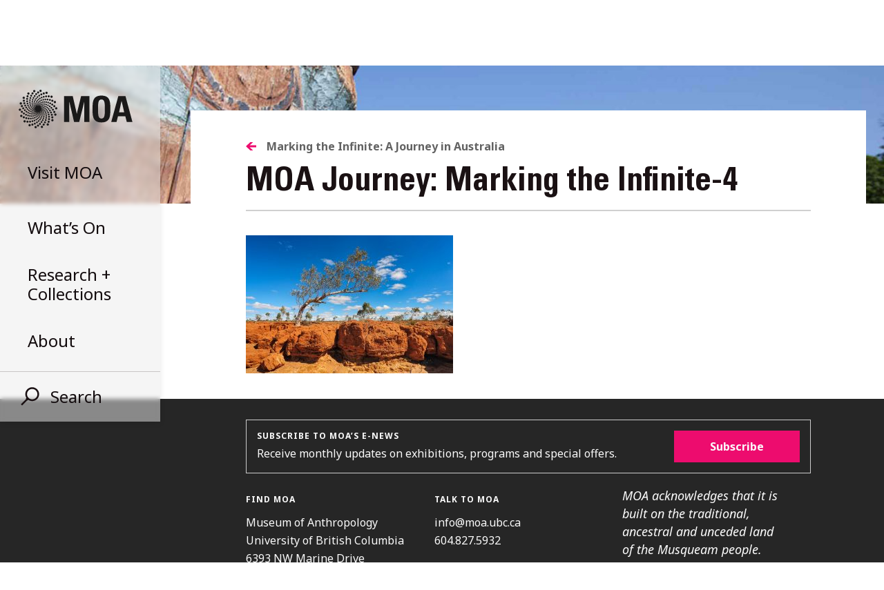

--- FILE ---
content_type: text/html; charset=UTF-8
request_url: https://moa.ubc.ca/journeys/marking-the-infinite-a-journey-in-australia/bush/
body_size: 19584
content:
<!DOCTYPE html>
<html lang="en-CA">
<head>
    <meta name="facebook-domain-verification" content="en53tna23w6l6gn3x56cvhjg00m3jj" />
	<!-- Google Tag Manager -->
<script>(function(w,d,s,l,i){w[l]=w[l]||[];w[l].push({'gtm.start':
new Date().getTime(),event:'gtm.js'});var f=d.getElementsByTagName(s)[0],
j=d.createElement(s),dl=l!='dataLayer'?'&l='+l:'';j.async=true;j.src=
'https://www.googletagmanager.com/gtm.js?id='+i+dl;f.parentNode.insertBefore(j,f);
})(window,document,'script','dataLayer','GTM-PQJ9NV7');</script>
<!-- End Google Tag Manager -->
	<meta charset="UTF-8">
	<meta name="viewport" content="width=device-width, initial-scale=1">
	<link rel="profile" href="https://gmpg.org/xfn/11">
	<!-- Setting favicon, Microsoft and Apple Touch Icon 
Replace the icons using - http://realfavicongenerator.net/
-->	

<link rel="apple-touch-icon" sizes="152x152" href="https://moa.ubc.ca/wp-content/themes/moa/images/icons/apple-touch-icon.png">
<link rel="icon" type="image/png" sizes="32x32" href="https://moa.ubc.ca/wp-content/themes/moa/images/icons/favicon-32x32.png">
<link rel="icon" type="image/png" sizes="16x16" href="https://moa.ubc.ca/wp-content/themes/moa/images/icons/favicon-16x16.png">
<link rel="manifest" href="https://moa.ubc.ca/wp-content/themes/moa/images/icons/manifest.json">
<link rel="mask-icon" href="https://moa.ubc.ca/wp-content/themes/moa/images/icons/safari-pinned-tab.svg" color="#999999">
<meta name="theme-color" content="#ffffff">	<!--[if lt IE 9]>
	<script src="https://moa.ubc.ca/wp-content/themes/moa/js/lib/html5.js" type="text/javascript"></script>
	<![endif]-->

	<meta name='robots' content='index, follow, max-image-preview:large, max-snippet:-1, max-video-preview:-1' />
	<style>img:is([sizes="auto" i], [sizes^="auto," i]) { contain-intrinsic-size: 3000px 1500px }</style>
	
	<!-- This site is optimized with the Yoast SEO plugin v26.7 - https://yoast.com/wordpress/plugins/seo/ -->
	<title>MOA Journey: Marking the Infinite-4 - Museum of Anthropology at UBC</title>
	<link rel="canonical" href="https://moa.ubc.ca/journeys/marking-the-infinite-a-journey-in-australia/bush/" />
	<meta property="og:locale" content="en_US" />
	<meta property="og:type" content="article" />
	<meta property="og:title" content="MOA Journey: Marking the Infinite-4 - Museum of Anthropology at UBC" />
	<meta property="og:url" content="https://moa.ubc.ca/journeys/marking-the-infinite-a-journey-in-australia/bush/" />
	<meta property="og:site_name" content="Museum of Anthropology at UBC" />
	<meta property="article:modified_time" content="2018-09-09T06:12:46+00:00" />
	<meta property="og:image" content="https://moa.ubc.ca/journeys/marking-the-infinite-a-journey-in-australia/bush" />
	<meta property="og:image:width" content="1024" />
	<meta property="og:image:height" content="683" />
	<meta property="og:image:type" content="image/jpeg" />
	<meta name="twitter:card" content="summary_large_image" />
	<script type="application/ld+json" class="yoast-schema-graph">{"@context":"https://schema.org","@graph":[{"@type":"WebPage","@id":"https://moa.ubc.ca/journeys/marking-the-infinite-a-journey-in-australia/bush/","url":"https://moa.ubc.ca/journeys/marking-the-infinite-a-journey-in-australia/bush/","name":"MOA Journey: Marking the Infinite-4 - Museum of Anthropology at UBC","isPartOf":{"@id":"https://moa.ubc.ca/#website"},"primaryImageOfPage":{"@id":"https://moa.ubc.ca/journeys/marking-the-infinite-a-journey-in-australia/bush/#primaryimage"},"image":{"@id":"https://moa.ubc.ca/journeys/marking-the-infinite-a-journey-in-australia/bush/#primaryimage"},"thumbnailUrl":"https://moa.ubc.ca/wp-content/uploads/2018/09/orange-earth.jpg","datePublished":"2018-09-09T06:12:14+00:00","dateModified":"2018-09-09T06:12:46+00:00","breadcrumb":{"@id":"https://moa.ubc.ca/journeys/marking-the-infinite-a-journey-in-australia/bush/#breadcrumb"},"inLanguage":"en-CA","potentialAction":[{"@type":"ReadAction","target":["https://moa.ubc.ca/journeys/marking-the-infinite-a-journey-in-australia/bush/"]}]},{"@type":"ImageObject","inLanguage":"en-CA","@id":"https://moa.ubc.ca/journeys/marking-the-infinite-a-journey-in-australia/bush/#primaryimage","url":"https://moa.ubc.ca/wp-content/uploads/2018/09/orange-earth.jpg","contentUrl":"https://moa.ubc.ca/wp-content/uploads/2018/09/orange-earth.jpg","width":5599,"height":3733},{"@type":"BreadcrumbList","@id":"https://moa.ubc.ca/journeys/marking-the-infinite-a-journey-in-australia/bush/#breadcrumb","itemListElement":[{"@type":"ListItem","position":1,"name":"Home","item":"https://moa.ubc.ca/"},{"@type":"ListItem","position":2,"name":"MOA Journeys","item":"https://moa.ubc.ca/journeys/"},{"@type":"ListItem","position":3,"name":"Marking the Infinite: A Journey in Australia","item":"https://moa.ubc.ca/journeys/marking-the-infinite-a-journey-in-australia/"},{"@type":"ListItem","position":4,"name":"MOA Journey: Marking the Infinite-4"}]},{"@type":"WebSite","@id":"https://moa.ubc.ca/#website","url":"https://moa.ubc.ca/","name":"Museum of Anthropology at UBC","description":"A place of world arts + cultures","potentialAction":[{"@type":"SearchAction","target":{"@type":"EntryPoint","urlTemplate":"https://moa.ubc.ca/?s={search_term_string}"},"query-input":{"@type":"PropertyValueSpecification","valueRequired":true,"valueName":"search_term_string"}}],"inLanguage":"en-CA"}]}</script>
	<!-- / Yoast SEO plugin. -->


<link rel='dns-prefetch' href='//fonts.googleapis.com' />
<link rel="alternate" type="application/rss+xml" title="Museum of Anthropology at UBC &raquo; Feed" href="https://moa.ubc.ca/feed/" />
<link rel="alternate" type="application/rss+xml" title="Museum of Anthropology at UBC &raquo; Comments Feed" href="https://moa.ubc.ca/comments/feed/" />
<script type="text/javascript">
/* <![CDATA[ */
window._wpemojiSettings = {"baseUrl":"https:\/\/s.w.org\/images\/core\/emoji\/16.0.1\/72x72\/","ext":".png","svgUrl":"https:\/\/s.w.org\/images\/core\/emoji\/16.0.1\/svg\/","svgExt":".svg","source":{"concatemoji":"https:\/\/moa.ubc.ca\/wp-includes\/js\/wp-emoji-release.min.js?ver=90cf81338ae47f6cfca3127bcad9d16b"}};
/*! This file is auto-generated */
!function(s,n){var o,i,e;function c(e){try{var t={supportTests:e,timestamp:(new Date).valueOf()};sessionStorage.setItem(o,JSON.stringify(t))}catch(e){}}function p(e,t,n){e.clearRect(0,0,e.canvas.width,e.canvas.height),e.fillText(t,0,0);var t=new Uint32Array(e.getImageData(0,0,e.canvas.width,e.canvas.height).data),a=(e.clearRect(0,0,e.canvas.width,e.canvas.height),e.fillText(n,0,0),new Uint32Array(e.getImageData(0,0,e.canvas.width,e.canvas.height).data));return t.every(function(e,t){return e===a[t]})}function u(e,t){e.clearRect(0,0,e.canvas.width,e.canvas.height),e.fillText(t,0,0);for(var n=e.getImageData(16,16,1,1),a=0;a<n.data.length;a++)if(0!==n.data[a])return!1;return!0}function f(e,t,n,a){switch(t){case"flag":return n(e,"\ud83c\udff3\ufe0f\u200d\u26a7\ufe0f","\ud83c\udff3\ufe0f\u200b\u26a7\ufe0f")?!1:!n(e,"\ud83c\udde8\ud83c\uddf6","\ud83c\udde8\u200b\ud83c\uddf6")&&!n(e,"\ud83c\udff4\udb40\udc67\udb40\udc62\udb40\udc65\udb40\udc6e\udb40\udc67\udb40\udc7f","\ud83c\udff4\u200b\udb40\udc67\u200b\udb40\udc62\u200b\udb40\udc65\u200b\udb40\udc6e\u200b\udb40\udc67\u200b\udb40\udc7f");case"emoji":return!a(e,"\ud83e\udedf")}return!1}function g(e,t,n,a){var r="undefined"!=typeof WorkerGlobalScope&&self instanceof WorkerGlobalScope?new OffscreenCanvas(300,150):s.createElement("canvas"),o=r.getContext("2d",{willReadFrequently:!0}),i=(o.textBaseline="top",o.font="600 32px Arial",{});return e.forEach(function(e){i[e]=t(o,e,n,a)}),i}function t(e){var t=s.createElement("script");t.src=e,t.defer=!0,s.head.appendChild(t)}"undefined"!=typeof Promise&&(o="wpEmojiSettingsSupports",i=["flag","emoji"],n.supports={everything:!0,everythingExceptFlag:!0},e=new Promise(function(e){s.addEventListener("DOMContentLoaded",e,{once:!0})}),new Promise(function(t){var n=function(){try{var e=JSON.parse(sessionStorage.getItem(o));if("object"==typeof e&&"number"==typeof e.timestamp&&(new Date).valueOf()<e.timestamp+604800&&"object"==typeof e.supportTests)return e.supportTests}catch(e){}return null}();if(!n){if("undefined"!=typeof Worker&&"undefined"!=typeof OffscreenCanvas&&"undefined"!=typeof URL&&URL.createObjectURL&&"undefined"!=typeof Blob)try{var e="postMessage("+g.toString()+"("+[JSON.stringify(i),f.toString(),p.toString(),u.toString()].join(",")+"));",a=new Blob([e],{type:"text/javascript"}),r=new Worker(URL.createObjectURL(a),{name:"wpTestEmojiSupports"});return void(r.onmessage=function(e){c(n=e.data),r.terminate(),t(n)})}catch(e){}c(n=g(i,f,p,u))}t(n)}).then(function(e){for(var t in e)n.supports[t]=e[t],n.supports.everything=n.supports.everything&&n.supports[t],"flag"!==t&&(n.supports.everythingExceptFlag=n.supports.everythingExceptFlag&&n.supports[t]);n.supports.everythingExceptFlag=n.supports.everythingExceptFlag&&!n.supports.flag,n.DOMReady=!1,n.readyCallback=function(){n.DOMReady=!0}}).then(function(){return e}).then(function(){var e;n.supports.everything||(n.readyCallback(),(e=n.source||{}).concatemoji?t(e.concatemoji):e.wpemoji&&e.twemoji&&(t(e.twemoji),t(e.wpemoji)))}))}((window,document),window._wpemojiSettings);
/* ]]> */
</script>

<style id='wp-emoji-styles-inline-css' type='text/css'>

	img.wp-smiley, img.emoji {
		display: inline !important;
		border: none !important;
		box-shadow: none !important;
		height: 1em !important;
		width: 1em !important;
		margin: 0 0.07em !important;
		vertical-align: -0.1em !important;
		background: none !important;
		padding: 0 !important;
	}
</style>
<link rel='stylesheet' id='wp-block-library-css' href='https://moa.ubc.ca/wp-includes/css/dist/block-library/style.min.css?ver=90cf81338ae47f6cfca3127bcad9d16b' type='text/css' media='all' />
<style id='classic-theme-styles-inline-css' type='text/css'>
/*! This file is auto-generated */
.wp-block-button__link{color:#fff;background-color:#32373c;border-radius:9999px;box-shadow:none;text-decoration:none;padding:calc(.667em + 2px) calc(1.333em + 2px);font-size:1.125em}.wp-block-file__button{background:#32373c;color:#fff;text-decoration:none}
</style>
<style id='global-styles-inline-css' type='text/css'>
:root{--wp--preset--aspect-ratio--square: 1;--wp--preset--aspect-ratio--4-3: 4/3;--wp--preset--aspect-ratio--3-4: 3/4;--wp--preset--aspect-ratio--3-2: 3/2;--wp--preset--aspect-ratio--2-3: 2/3;--wp--preset--aspect-ratio--16-9: 16/9;--wp--preset--aspect-ratio--9-16: 9/16;--wp--preset--color--black: #000000;--wp--preset--color--cyan-bluish-gray: #abb8c3;--wp--preset--color--white: #ffffff;--wp--preset--color--pale-pink: #f78da7;--wp--preset--color--vivid-red: #cf2e2e;--wp--preset--color--luminous-vivid-orange: #ff6900;--wp--preset--color--luminous-vivid-amber: #fcb900;--wp--preset--color--light-green-cyan: #7bdcb5;--wp--preset--color--vivid-green-cyan: #00d084;--wp--preset--color--pale-cyan-blue: #8ed1fc;--wp--preset--color--vivid-cyan-blue: #0693e3;--wp--preset--color--vivid-purple: #9b51e0;--wp--preset--gradient--vivid-cyan-blue-to-vivid-purple: linear-gradient(135deg,rgba(6,147,227,1) 0%,rgb(155,81,224) 100%);--wp--preset--gradient--light-green-cyan-to-vivid-green-cyan: linear-gradient(135deg,rgb(122,220,180) 0%,rgb(0,208,130) 100%);--wp--preset--gradient--luminous-vivid-amber-to-luminous-vivid-orange: linear-gradient(135deg,rgba(252,185,0,1) 0%,rgba(255,105,0,1) 100%);--wp--preset--gradient--luminous-vivid-orange-to-vivid-red: linear-gradient(135deg,rgba(255,105,0,1) 0%,rgb(207,46,46) 100%);--wp--preset--gradient--very-light-gray-to-cyan-bluish-gray: linear-gradient(135deg,rgb(238,238,238) 0%,rgb(169,184,195) 100%);--wp--preset--gradient--cool-to-warm-spectrum: linear-gradient(135deg,rgb(74,234,220) 0%,rgb(151,120,209) 20%,rgb(207,42,186) 40%,rgb(238,44,130) 60%,rgb(251,105,98) 80%,rgb(254,248,76) 100%);--wp--preset--gradient--blush-light-purple: linear-gradient(135deg,rgb(255,206,236) 0%,rgb(152,150,240) 100%);--wp--preset--gradient--blush-bordeaux: linear-gradient(135deg,rgb(254,205,165) 0%,rgb(254,45,45) 50%,rgb(107,0,62) 100%);--wp--preset--gradient--luminous-dusk: linear-gradient(135deg,rgb(255,203,112) 0%,rgb(199,81,192) 50%,rgb(65,88,208) 100%);--wp--preset--gradient--pale-ocean: linear-gradient(135deg,rgb(255,245,203) 0%,rgb(182,227,212) 50%,rgb(51,167,181) 100%);--wp--preset--gradient--electric-grass: linear-gradient(135deg,rgb(202,248,128) 0%,rgb(113,206,126) 100%);--wp--preset--gradient--midnight: linear-gradient(135deg,rgb(2,3,129) 0%,rgb(40,116,252) 100%);--wp--preset--font-size--small: 13px;--wp--preset--font-size--medium: 20px;--wp--preset--font-size--large: 36px;--wp--preset--font-size--x-large: 42px;--wp--preset--spacing--20: 0.44rem;--wp--preset--spacing--30: 0.67rem;--wp--preset--spacing--40: 1rem;--wp--preset--spacing--50: 1.5rem;--wp--preset--spacing--60: 2.25rem;--wp--preset--spacing--70: 3.38rem;--wp--preset--spacing--80: 5.06rem;--wp--preset--shadow--natural: 6px 6px 9px rgba(0, 0, 0, 0.2);--wp--preset--shadow--deep: 12px 12px 50px rgba(0, 0, 0, 0.4);--wp--preset--shadow--sharp: 6px 6px 0px rgba(0, 0, 0, 0.2);--wp--preset--shadow--outlined: 6px 6px 0px -3px rgba(255, 255, 255, 1), 6px 6px rgba(0, 0, 0, 1);--wp--preset--shadow--crisp: 6px 6px 0px rgba(0, 0, 0, 1);}:where(.is-layout-flex){gap: 0.5em;}:where(.is-layout-grid){gap: 0.5em;}body .is-layout-flex{display: flex;}.is-layout-flex{flex-wrap: wrap;align-items: center;}.is-layout-flex > :is(*, div){margin: 0;}body .is-layout-grid{display: grid;}.is-layout-grid > :is(*, div){margin: 0;}:where(.wp-block-columns.is-layout-flex){gap: 2em;}:where(.wp-block-columns.is-layout-grid){gap: 2em;}:where(.wp-block-post-template.is-layout-flex){gap: 1.25em;}:where(.wp-block-post-template.is-layout-grid){gap: 1.25em;}.has-black-color{color: var(--wp--preset--color--black) !important;}.has-cyan-bluish-gray-color{color: var(--wp--preset--color--cyan-bluish-gray) !important;}.has-white-color{color: var(--wp--preset--color--white) !important;}.has-pale-pink-color{color: var(--wp--preset--color--pale-pink) !important;}.has-vivid-red-color{color: var(--wp--preset--color--vivid-red) !important;}.has-luminous-vivid-orange-color{color: var(--wp--preset--color--luminous-vivid-orange) !important;}.has-luminous-vivid-amber-color{color: var(--wp--preset--color--luminous-vivid-amber) !important;}.has-light-green-cyan-color{color: var(--wp--preset--color--light-green-cyan) !important;}.has-vivid-green-cyan-color{color: var(--wp--preset--color--vivid-green-cyan) !important;}.has-pale-cyan-blue-color{color: var(--wp--preset--color--pale-cyan-blue) !important;}.has-vivid-cyan-blue-color{color: var(--wp--preset--color--vivid-cyan-blue) !important;}.has-vivid-purple-color{color: var(--wp--preset--color--vivid-purple) !important;}.has-black-background-color{background-color: var(--wp--preset--color--black) !important;}.has-cyan-bluish-gray-background-color{background-color: var(--wp--preset--color--cyan-bluish-gray) !important;}.has-white-background-color{background-color: var(--wp--preset--color--white) !important;}.has-pale-pink-background-color{background-color: var(--wp--preset--color--pale-pink) !important;}.has-vivid-red-background-color{background-color: var(--wp--preset--color--vivid-red) !important;}.has-luminous-vivid-orange-background-color{background-color: var(--wp--preset--color--luminous-vivid-orange) !important;}.has-luminous-vivid-amber-background-color{background-color: var(--wp--preset--color--luminous-vivid-amber) !important;}.has-light-green-cyan-background-color{background-color: var(--wp--preset--color--light-green-cyan) !important;}.has-vivid-green-cyan-background-color{background-color: var(--wp--preset--color--vivid-green-cyan) !important;}.has-pale-cyan-blue-background-color{background-color: var(--wp--preset--color--pale-cyan-blue) !important;}.has-vivid-cyan-blue-background-color{background-color: var(--wp--preset--color--vivid-cyan-blue) !important;}.has-vivid-purple-background-color{background-color: var(--wp--preset--color--vivid-purple) !important;}.has-black-border-color{border-color: var(--wp--preset--color--black) !important;}.has-cyan-bluish-gray-border-color{border-color: var(--wp--preset--color--cyan-bluish-gray) !important;}.has-white-border-color{border-color: var(--wp--preset--color--white) !important;}.has-pale-pink-border-color{border-color: var(--wp--preset--color--pale-pink) !important;}.has-vivid-red-border-color{border-color: var(--wp--preset--color--vivid-red) !important;}.has-luminous-vivid-orange-border-color{border-color: var(--wp--preset--color--luminous-vivid-orange) !important;}.has-luminous-vivid-amber-border-color{border-color: var(--wp--preset--color--luminous-vivid-amber) !important;}.has-light-green-cyan-border-color{border-color: var(--wp--preset--color--light-green-cyan) !important;}.has-vivid-green-cyan-border-color{border-color: var(--wp--preset--color--vivid-green-cyan) !important;}.has-pale-cyan-blue-border-color{border-color: var(--wp--preset--color--pale-cyan-blue) !important;}.has-vivid-cyan-blue-border-color{border-color: var(--wp--preset--color--vivid-cyan-blue) !important;}.has-vivid-purple-border-color{border-color: var(--wp--preset--color--vivid-purple) !important;}.has-vivid-cyan-blue-to-vivid-purple-gradient-background{background: var(--wp--preset--gradient--vivid-cyan-blue-to-vivid-purple) !important;}.has-light-green-cyan-to-vivid-green-cyan-gradient-background{background: var(--wp--preset--gradient--light-green-cyan-to-vivid-green-cyan) !important;}.has-luminous-vivid-amber-to-luminous-vivid-orange-gradient-background{background: var(--wp--preset--gradient--luminous-vivid-amber-to-luminous-vivid-orange) !important;}.has-luminous-vivid-orange-to-vivid-red-gradient-background{background: var(--wp--preset--gradient--luminous-vivid-orange-to-vivid-red) !important;}.has-very-light-gray-to-cyan-bluish-gray-gradient-background{background: var(--wp--preset--gradient--very-light-gray-to-cyan-bluish-gray) !important;}.has-cool-to-warm-spectrum-gradient-background{background: var(--wp--preset--gradient--cool-to-warm-spectrum) !important;}.has-blush-light-purple-gradient-background{background: var(--wp--preset--gradient--blush-light-purple) !important;}.has-blush-bordeaux-gradient-background{background: var(--wp--preset--gradient--blush-bordeaux) !important;}.has-luminous-dusk-gradient-background{background: var(--wp--preset--gradient--luminous-dusk) !important;}.has-pale-ocean-gradient-background{background: var(--wp--preset--gradient--pale-ocean) !important;}.has-electric-grass-gradient-background{background: var(--wp--preset--gradient--electric-grass) !important;}.has-midnight-gradient-background{background: var(--wp--preset--gradient--midnight) !important;}.has-small-font-size{font-size: var(--wp--preset--font-size--small) !important;}.has-medium-font-size{font-size: var(--wp--preset--font-size--medium) !important;}.has-large-font-size{font-size: var(--wp--preset--font-size--large) !important;}.has-x-large-font-size{font-size: var(--wp--preset--font-size--x-large) !important;}
:where(.wp-block-post-template.is-layout-flex){gap: 1.25em;}:where(.wp-block-post-template.is-layout-grid){gap: 1.25em;}
:where(.wp-block-columns.is-layout-flex){gap: 2em;}:where(.wp-block-columns.is-layout-grid){gap: 2em;}
:root :where(.wp-block-pullquote){font-size: 1.5em;line-height: 1.6;}
</style>
<link rel='stylesheet' id='noto-css' href='//fonts.googleapis.com/css?family=Noto+Sans%3A400%2C400i%2C700%2C700i&#038;ver=6.8.3' type='text/css' media='all' />
<link rel='stylesheet' id='style-css' href='https://moa.ubc.ca/wp-content/themes/moa/style.css?ver=20260108' type='text/css' media='all' />
<link rel='stylesheet' id='lightbox-css' href='https://moa.ubc.ca/wp-content/themes/moa/lightbox.css?ver=20260108' type='text/css' media='all' />
<script type="text/javascript" src="https://moa.ubc.ca/wp-includes/js/jquery/jquery.min.js?ver=3.7.1" id="jquery-core-js"></script>
<script type="text/javascript" src="https://moa.ubc.ca/wp-includes/js/jquery/jquery-migrate.min.js?ver=3.4.1" id="jquery-migrate-js"></script>
<script type="text/javascript" src="https://moa.ubc.ca/wp-content/plugins/moa-instagram-feed/moa-instagram.js?ver=90cf81338ae47f6cfca3127bcad9d16b" id="moa_instagram_feed-js"></script>
<script type="text/javascript" src="https://moa.ubc.ca/wp-content/plugins/moa-search/moa-search.js?ver=20180601" id="moa_search-js"></script>
<link rel="https://api.w.org/" href="https://moa.ubc.ca/wp-json/" /><link rel="alternate" title="JSON" type="application/json" href="https://moa.ubc.ca/wp-json/wp/v2/media/29613" /><link rel="alternate" title="oEmbed (JSON)" type="application/json+oembed" href="https://moa.ubc.ca/wp-json/oembed/1.0/embed?url=https%3A%2F%2Fmoa.ubc.ca%2Fjourneys%2Fmarking-the-infinite-a-journey-in-australia%2Fbush%2F" />
<link rel="alternate" title="oEmbed (XML)" type="text/xml+oembed" href="https://moa.ubc.ca/wp-json/oembed/1.0/embed?url=https%3A%2F%2Fmoa.ubc.ca%2Fjourneys%2Fmarking-the-infinite-a-journey-in-australia%2Fbush%2F&#038;format=xml" />
  <script>
    (function(i,s,o,g,r,a,m){i['GoogleAnalyticsObject']=r;i[r]=i[r]||function(){
    (i[r].q=i[r].q||[]).push(arguments)},i[r].l=1*new Date();a=s.createElement(o),
    m=s.getElementsByTagName(o)[0];a.async=1;a.src=g;m.parentNode.insertBefore(a,m)
    })(window,document,'script','//www.google-analytics.com/analytics.js','ga');

    ga('create', 'UA-16965087-1', 'auto', 'lostTracker');
    ga('lostTracker.send', 'pageview');

    ga('create', 'UA-11627180-1', 'auto');
    ga('send', 'pageview');
  </script>
	<!-- Facebook Pixel Code -->
<script>
  !function(f,b,e,v,n,t,s)
  {if(f.fbq)return;n=f.fbq=function(){n.callMethod?
  n.callMethod.apply(n,arguments):n.queue.push(arguments)};
  if(!f._fbq)f._fbq=n;n.push=n;n.loaded=!0;n.version='2.0';
  n.queue=[];t=b.createElement(e);t.async=!0;
  t.src=v;s=b.getElementsByTagName(e)[0];
  s.parentNode.insertBefore(t,s)}(window, document,'script',
  'https://connect.facebook.net/en_US/fbevents.js');
  fbq('init', '250601979164298');
  fbq('track', 'PageView');
</script>
<noscript><img height="1" width="1" style="display:none"
  src="https://www.facebook.com/tr?id=250601979164298&ev=PageView&noscript=1"
/></noscript>
<!-- End Facebook Pixel Code -->

</head>
<body data-rsssl=1 class="attachment wp-singular attachment-template-default attachmentid-29613 attachment-jpeg wp-theme-moa">
<!-- Google Tag Manager (noscript) -->
<noscript><iframe src="https://www.googletagmanager.com/ns.html?id=GTM-PQJ9NV7"
height="0" width="0" style="display:none;visibility:hidden"></iframe></noscript>
<!-- End Google Tag Manager (noscript) -->

<a href="http://www.ubc.ca" class="ubc-branding">UBC Home</a>

<div id="page" class="site">
	<a class="skip-link screen-reader-text" href="#content">Skip to content</a>
	

<header id="masthead" class="site-header" role="banner">
  <div class="inside">

    <div id="branding" class="site-branding">
              <div class="site-title"><a href="https://moa.ubc.ca/">Museum of Anthropology at UBC</a></div>
        <div class="site-description">A place of world arts + cultures</div>
            <div class="mobile-search-button" data-menu="search">
        <svg width="27px" height="27px" viewBox="0 0 27 27" version="1.1" xmlns="http://www.w3.org/2000/svg" xmlns:xlink="http://www.w3.org/1999/xlink">
          <g id="HomePage" stroke="none" stroke-width="1" fill="none" fill-rule="evenodd">
            <g id="m-nav-2" transform="translate(-278.000000, -20.000000)" fill="#1A1113">
              <g id="search-icon" transform="translate(290.738330, 34.738330) rotate(45.000000) translate(-290.738330, -34.738330) translate(280.238330, 18.738330)">
                <path d="M10.0392157,20.0784314 C4.49470996,20.0784314 0,15.5837214 0,10.0392157 C0,4.49470996 4.49470996,0 10.0392157,0 C15.5837214,0 20.0784314,4.49470996 20.0784314,10.0392157 C20.0784314,15.5837214 15.5837214,20.0784314 10.0392157,20.0784314 Z M10.0392157,17.5686275 C14.197595,17.5686275 17.5686275,14.197595 17.5686275,10.0392157 C17.5686275,5.88083639 14.197595,2.50980392 10.0392157,2.50980392 C5.88083639,2.50980392 2.50980392,5.88083639 2.50980392,10.0392157 C2.50980392,14.197595 5.88083639,17.5686275 10.0392157,17.5686275 Z" id="Combined-Shape"></path>
                <rect id="Rectangle-8" x="8.78431373" y="18.1960784" width="2.50980392" height="13.8039216"></rect>
                <rect id="Rectangle-8" x="8.15686275" y="18.8235294" width="3.76470588" height="2.50980392"></rect>
              </g>
            </g>
          </g>
        </svg>
      </div>
      <div class="backdrop" style="background-image: url('https://moa.ubc.ca/wp-content/uploads/2025/10/IMG_0621-800x330.jpg?2')"></div>
    </div>

        <ul class="menu-list">
      <li class="visit " data-menu="visit">
        <div class="target">
          <h5>Visit <span class="u-no-mobile-inline">MOA</span></h5>
                      <h6 class="xu-no-mobile-block open-hours-text" data-time="Sat, 17 Jan 2026 13:08:22 -0800">Open today: 10 – 5 </h6>
                    <div class="close u-no-mobile-block "></div>
        </div>
      </li>
      <li class="what" data-menu="what">
        <div class="target">
          <h5>What&rsquo;s On</h5>
                    <div class="close u-no-mobile-block "></div>
        </div>
      </li>
      <li class="research" data-menu="research">
        <div class="target">
          <h5><span class="u-no-mobile-inline">Research +<br></span> Collections</h5>
          <div class="close u-no-mobile-block "></div>
        </div>
      </li>
      <li class="about" data-menu="about">
        <div class="target">
          <h5>About</h5>
          <div class="close u-no-mobile-block "></div>
        </div>
      </li>
            <hr class="u-no-mobile-block">
      <li class="search" data-menu="search">
        <div class="target">
          <h5>
            <svg width="27px" height="27px" viewBox="0 0 27 27" version="1.1" xmlns="http://www.w3.org/2000/svg" xmlns:xlink="http://www.w3.org/1999/xlink">
              <g id="Symbols" stroke="none" stroke-width="1" fill="none" fill-rule="evenodd">
                <g id="nav/menu" transform="translate(-39.000000, -438.000000)" fill="#1A1013">
                  <g id="search-icon" transform="translate(51.738330, 452.738330) rotate(45.000000) translate(-51.738330, -452.738330) translate(41.238330, 436.738330)">
                    <path d="M10.0392157,20.0784314 C4.49470996,20.0784314 0,15.5837214 0,10.0392157 C0,4.49470996 4.49470996,0 10.0392157,0 C15.5837214,0 20.0784314,4.49470996 20.0784314,10.0392157 C20.0784314,15.5837214 15.5837214,20.0784314 10.0392157,20.0784314 Z M10.0392157,17.5686275 C14.197595,17.5686275 17.5686275,14.197595 17.5686275,10.0392157 C17.5686275,5.88083639 14.197595,2.50980392 10.0392157,2.50980392 C5.88083639,2.50980392 2.50980392,5.88083639 2.50980392,10.0392157 C2.50980392,14.197595 5.88083639,17.5686275 10.0392157,17.5686275 Z" id="Combined-Shape"></path>
                    <rect id="Rectangle-8" x="8.78431373" y="18.1960784" width="2.50980392" height="13.8039216"></rect>
                    <rect id="Rectangle-8" x="8.15686275" y="18.8235294" width="3.76470588" height="2.50980392"></rect>
                  </g>
                </g>
              </g>
            </svg>
            Search
          </h5>
          <div class="close"></div>
        </div>
      </li>
      <li class="u-mobile-only has-link newletter-block-mobile-menu">
        <div class="">
          <div>
            <h4>Subscribe to MOA&rsquo;s E-news</h4>
            <a target="_blank" href="https://dashboard.mailerlite.com/forms/718739/110120510500636242/share">Receive monthly updates on exhibitions, programs and special offers.</a>
          </div>
        </div>
      </li>
    </ul>

    
          <div class="features-menu">
        <h3 class="features-header">MOA Stories</h3>
        <ul>
                                                <li class="feature-menu-item" data-feature-slug="jaad-kuujus" style="background-image: url('https://moa.ubc.ca/wp-content/uploads/2025/10/IMG_0621-800x330.jpg')">
                <a class="link" href="https://moa.ubc.ca/exhibition/jaad-kuujus/">
                  <div class="top">
                    <h6 class="feature-type">Exhibition</h6>
                    <h1 class="exhibition-title-menu">Jaad Kuujus</h1>
                  </div>

                  <h4 class="feature-date">December 4, 2025–March 29, 2026</h4>
                </a>
              </li>
                                                            <li class="feature-menu-item" data-feature-slug="entangled-territories" style="background-image: url('https://moa.ubc.ca/wp-content/uploads/2025/10/lodoelaura021-800x330.jpg')">
                <a class="link" href="https://moa.ubc.ca/exhibition/entangled-territories/">
                  <div class="top">
                    <h6 class="feature-type">Exhibition</h6>
                    <h1 class="exhibition-title-menu">Entangled Territories</h1>
                  </div>

                  <h4 class="feature-date">November 20, 2025 – March 29, 2026</h4>
                </a>
              </li>
                                                            <li class="feature-menu-item" data-feature-slug="museum-of-anthropology" style="background-image: url('https://moa.ubc.ca/wp-content/uploads/2016/09/MOA2025_0828DSC0108624-mm_FullSize_WEB-800x330.jpg')">
                <a class="link" href="https://moa.ubc.ca/#menu-visit">
                  <div class="top">
                    <h6 class="feature-type">About</h6>
                    <h1 class="exhibition-title-menu">Museum of Anthropology</h1>
                  </div>

                  <h4 class="feature-date"></h4>
                </a>
              </li>
                              </ul>
      </div>
    
  </div>
  <div class="bottom u-no-mobile-block"></div>

</header>


<div class="big-menu">
  <div class="close-btn"></div>

    <section class="page-grid inset visit menu-top-padding">
    <h2 class="menu-title u-mobile-only">Visit MOA</h2>
            <div class="layout-grid half">

      <div class="lang-tabs">
                                  <div class="lang-tab-en">
            <h3 id="hours">Hours</h3>
            <div class="menu-subsection-content collapsed">
                              <table>
                                                                              <tr>
                                              <td><h6>Monday</h6></td>
                                                                    <td>Closed</td>
                                          </tr>
                                                                              <tr>
                                              <td><h6>Tuesday</h6></td>
                                                                    <td>10 am – 5 pm</td>
                                          </tr>
                                                                              <tr>
                                              <td><h6>Wednesday</h6></td>
                                                                    <td>10 am – 5 pm</td>
                                          </tr>
                                                                              <tr>
                                              <td><h6>Thursday</h6></td>
                                                                    <td>10 am – 9 pm</td>
                                          </tr>
                                                                              <tr>
                                              <td><h6>Friday</h6></td>
                                                                    <td>10 am – 5 pm</td>
                                          </tr>
                                                                              <tr>
                                              <td><h6>Saturday</h6></td>
                                                                    <td>10 am – 5 pm</td>
                                          </tr>
                                                                              <tr>
                                              <td><h6>Sunday</h6></td>
                                                                    <td>10 am – 5 pm</td>
                                          </tr>
                                  </table>
                                            <div class="hours-section-text">
                  <p>Closed Mondays October 15 – May 15</p>
<p>Holiday hours<br />
December 24: 10 am – 2 pm<br />
December 25: closed<br />
December 26: 10 am – 5 pm<br />
December 31: 10 am – 2 pm<br />
January 1: 10 am – 9 pm</p>
                </div>
                          </div>
          </div>
              </div>

      <div class="lang-tabs">
                                  <div class="pad-left margin-bottom lang-tab-en">
            <h3 id="rates">Rates</h3>
            <div class="menu-subsection-content collapsed">
                              <table>
                                      <tr>
                      <td><h6>$26</h6></td>
                      <td>Adult (19–64)</td>
                    </tr>
                                      <tr>
                      <td><h6>$23</h6></td>
                      <td>Senior (65+)</td>
                    </tr>
                                      <tr>
                      <td><h6>$23</h6></td>
                      <td>Student (19+ with student ID)</td>
                    </tr>
                                      <tr>
                      <td><h6>$13</h6></td>
                      <td>Youth (6–18)</td>
                    </tr>
                                      <tr>
                      <td><h6>Half-price</h6></td>
                      <td>Thursday evening (after 5 pm)</td>
                    </tr>
                                      <tr>
                      <td><h6>Free</h6></td>
                      <td>Child (0–5)</td>
                    </tr>
                                      <tr>
                      <td><h6>Free</h6></td>
                      <td>Indigenous people</td>
                    </tr>
                                      <tr>
                      <td><h6>Free</h6></td>
                      <td>UBC student/staff/faculty</td>
                    </tr>
                                      <tr>
                      <td><h6>Free</h6></td>
                      <td>MOA Members</td>
                    </tr>
                                      <tr>
                      <td><h6>Free</h6></td>
                      <td>UNA + UTown members</td>
                    </tr>
                                      <tr>
                      <td><h6>$35</h6></td>
                      <td><a href="https://moa.ubc.ca/moa-access-pass/">Access Pass</a> (unlimited admission for one year)</td>
                    </tr>
                                  </table>
                                            <div class="hours-section-text">
                  <p>Tickets available at the door.</p>
                </div>
                            
              
              
                          </div>
          </div>
              </div>

    </div>
    <div class="layout-grid half">
      

      <div class="xmargin-bottom">
        <h3 class="xhours-section-heading">MOA Shop</h3>
        <div class="menu-subsection-content collapsed">
          <div class="hours-section-text">
            <p>Open regular museum hours for in-person shopping, Tuesday to Sunday, 10 am to 5 pm, and until 9 pm on Thursdays. Shop online—at anytime, from anywhere.</p>
          </div>
                      <a href="https://shop.moa.ubc.ca" class="hours-section-button button outline" target="">Shop Online</a>
                  </div>
      </div>

      <div class="xmargin-bottom pad-left">
        <h3 id="shop" class="xhours-section-heading">Become a MOA Member</h3>
        <div class="menu-subsection-content collapsed">
          <p>Join the community of MOA Members to enjoy free museum admission and exclusive benefits.</p>
                      <a href="https://moa.ubc.ca/membership/" class="button outline wide menu-btn" target="">Join Today</a>
                  </div>
      </div>

      <div class="xmargin-bottom">
        <h3 class="xhours-section-heading">Cedar Café</h3>
        <div class="menu-subsection-content collapsed">
          <div class="hours-section-text">
            <p>Open Tuesday to Sunday, 10 am to 5 pm (Thursdays until 7 pm). Located up the ramp from the admission desk.</p>
          </div>
        </div>
      </div>
      

              <div class="margin-bottom pad-left">
          <h3 id="tours" class="xhours-section-heading">Group Bookings</h3>
          <div class="menu-subsection-content collapsed">
            <p><span lang="EN-US">MOA offers special rates for groups, as well as some options for private tours.</span></p>
                          <a href="https://moa.ubc.ca/group-bookings/" class="button outline wide menu-btn" target="">Book Your Group</a>
                      </div>
        </div>
      
      <div class="margin-bottom ">
        <h3 class="xhours-section-heading">MOA Library + Archives</h3>
        <div class="hours-section-text menu-subsection-content collapsed">
          <p>The Audrey and Harry Hawthorn Library + Archives is open by appointment.</p>
          <a href="https://moa.ubc.ca/library-archives/" class="hours-section-button button outline">Learn More</a>
        </div>
      </div>

    </div>

      <div id="getting-here" class="double">
        <h3 class="u-no-mobile-block"><a href="https://moa.ubc.ca/visit/">Getting Here <span class="more-link">Learn more</span></a></h3>
        <h3 class="u-mobile-only">Getting Here</h3>
        <div class="menu-subsection-content collapsed">
          <div class="layout-grid fifth">
            <div class="double">
              <div class="commute-options">
                <h6 class="commute-option transit" data-option="transit">Transit</h6>
                <h6 class="commute-option car" data-option="car">Car</h6>
                <h6 class="commute-option bike" data-option="bike">Bike</h6>
              </div>
              <div class="commute-description transit">
                <p>From Vancouver: The westbound 4, 14, 25, 33, R4, 44, 49, 84, 99 B-Line, and 480 buses arrive at UBC. Get off at the last stop and walk northwest. <a href="https://moa.ubc.ca/visit/">See detailed directions.</a></p>
<p>Once at UBC Exchange, you can also transfer to the 68 Wesbrook Village bus instead of walking to MOA. Get off at NW Marine Dr at West Mall. Full transit information at the <a href="http://www.translink.ca" data-track=""> Translink website</a>.</p>
<p>&nbsp;</p>
              </div>
              <div class="commute-description car">
                <p>From Downtown Vancouver: Cross the Burrard or Granville Street bridges, and then head west on 4th Avenue, Broadway, 10th Avenue or 16th Avenue all the way to UBC.</p>
<p>From YVR Airport: Exit the Arthur Laing Bridge and head west onto Southwest Marine Drive, and follow this road to UBC.</p>
<p>Once at UBC, watch for signs guiding you to MOA. Paid parking can be purchased by cash or credit card. An Evo parking lot is located a 7-minute walk south of MOA.</p>
              </div>
              <div class="commute-description bike">
                <p>From downtown Vancouver: Cross the Burrard Street Bridge and exit to the right onto Cornwall Street. Follow to Point Grey Road until NW Marine Drive all the way to UBC.</p>
<p>Please note that this route involves a significant hill, and that Mobi bike shares do not have stations at UBC.</p>
              </div>
            </div>

                                                            <div class="commute-map triple pad-left">
              <div class="transit">
                <a data-track href="https://goo.gl/maps/BpH6ufYN2u82">
                  <img class="transit" src="https://moa.ubc.ca/wp-content/themes/moa/images/getting-here-transit.png" alt="Map of MOA's surrounding area, showing bus stops.">
                  <div class="address">6393 NW Marine Drive, Vancouver</div>
                  <div><span class="more-link">Open in Maps</span></div>
                </a>
              </div>
              <div class="car">
                <a data-track href="https://goo.gl/maps/kYTXRbAq4122">
                  <img src="https://moa.ubc.ca/wp-content/themes/moa/images/getting-here-car.png" alt="Map of MOA's surrounding area, showing parking.">
                  <ul class="legend">
                    <li class="pay-parking">Pay Parking</li>
                    <li class="car-sharing">Car Sharing</li>
                  </ul>
                  <div class="address">6393 NW Marine Drive, Vancouver</div>
                  <div><span class="more-link">Open in Maps</span></div>
                </a>
              </div>
              <div class="bike">
                <a data-track href="https://goo.gl/maps/GDq8EhRjtiE2">
                  <img class="bike" src="https://moa.ubc.ca/wp-content/themes/moa/images/getting-here-bike.png" alt="Map of MOA's surrounding area, showing bike racks.">
                  <div class="address">6393 NW Marine Drive, Vancouver</div>
                  <div><span class="more-link">Open in Maps</span></div>
                </a>
              </div>
            </div>
          </div>
          <a href="https://moa.ubc.ca/visit/" class="u-mobile-only button outline menu-btn">Detailed Travel Directions</a>
        </div>
      </div>

      <div class="layout-grid half">
        
        <div class="margin-bottom">
          <h3 id="rentals">Venue Rentals</h3>
          <div class="menu-subsection-content collapsed">
            <p>Spaces at MOA can be rented for weddings, corporate and community events.</p>
                          <a href="https://moa.ubc.ca/rentals/" class="button outline wide menu-btn" target="">Learn More</a>
                      </div>
        </div>

        <div class="margin-bottom">
          <h3 id="visitor-faq">FAQ</h3>
          <div class="menu-subsection-content collapsed">
            <ul>
                              <li><a href="https://moa.ubc.ca/faq/#visiting" class="more-link">Visiting</a></li>
                              <li><a href="https://moa.ubc.ca/faq/#arrival" class="more-link">Arrival</a></li>
                              <li><a href="https://moa.ubc.ca/faq/#accessibility" class="more-link">Accessibility</a></li>
                              <li><a href="https://moa.ubc.ca/faq/#food" class="more-link">Food</a></li>
                              <li><a href="https://moa.ubc.ca/faq/#photography" class="more-link">Photography</a></li>
                              <li><a href="https://moa.ubc.ca/faq/#other" class="more-link">Other</a></li>
                          </ul>
            <a href="https://moa.ubc.ca/faq/" class="button outline wide menu-btn">See FAQ</a>
          </div>
        </div>
      </div>

  </section>
    
    <section class="page-grid inset what menu-top-padding">
    <h2 class="menu-title u-mobile-only">What's On</h2>

    <div class="newletter-block u-no-mobile-flex">
      <div>
        <h4 class="footer-title">Subscribe to MOA&rsquo;s E-news</h4>
        <p>Receive monthly updates on exhibitions, programs and special offers.</p>
      </div>
      <div>
        <a target="_blank" href="https://dashboard.mailerlite.com/forms/718739/110120510500636242/share" class="button wide mt-0" style="margin-top: 0">Subscribe</a>
      </div>
    </div>

<!--<h3 class="margin-bottom-medium u-no-mobile-block"><a href="https://moa.ubc.ca/exhibitions/">Exhibitions<span class="more-link">See all</span></a></h3>-->
    <!-- <h3 class="xmargin-bottom-medium u-no-mobile-block">Exhibitions</h3> -->
    <h3 class="margin-bottom-medium u-no-mobile-block">On Now</h3>
    <h3 class="margin-bottom-medium u-mobile-only">Exhibitions</h3>

        <div class="menu-subsection-content collapsed">
      <div class="layout-grid half">
                                      <a href="https://moa.ubc.ca/exhibition/jaad-kuujus/" class="double content-grid three exhibition-poster-first margin-bottom-short u-block-level-link u-no-tablet-block">
              <div class="pic">
                <img width="1024" height="576" src="https://moa.ubc.ca/wp-content/uploads/2025/10/WrappedintheCloud_JaadKuujus2018_small-1024x576.jpg" class="attachment-large size-large wp-post-image" alt="Video still of Wrapped in the Cloud by Jaad Kuujus–Meghann O&#039;Brien." decoding="async" fetchpriority="high" srcset="https://moa.ubc.ca/wp-content/uploads/2025/10/WrappedintheCloud_JaadKuujus2018_small-1024x576.jpg 1024w, https://moa.ubc.ca/wp-content/uploads/2025/10/WrappedintheCloud_JaadKuujus2018_small-300x169.jpg 300w, https://moa.ubc.ca/wp-content/uploads/2025/10/WrappedintheCloud_JaadKuujus2018_small-768x432.jpg 768w, https://moa.ubc.ca/wp-content/uploads/2025/10/WrappedintheCloud_JaadKuujus2018_small-1536x864.jpg 1536w, https://moa.ubc.ca/wp-content/uploads/2025/10/WrappedintheCloud_JaadKuujus2018_small-2048x1152.jpg 2048w" sizes="(max-width: 1024px) 100vw, 1024px" />              </div>
              <div class="fill-column u-padding-vertical-30 u-padding-horizontal-20">
                <h1 class="exhibition-title-menu">Jaad Kuujus</h1>
                <div class="summary-content">
                  <p class="u-margin-0">Everyone Says I Look Like My Mother</p>
                </div>
                <h6 class="u-margin-bottom-0">December 4, 2025–March 29, 2026</h6>
              </div>
            </a>
            <a href="https://moa.ubc.ca/exhibition/jaad-kuujus/" class="fill-column margin-bottom-short u-padding-20 exhibition-poster u-block-glint u-tablet-only" style="background-image: url(https://moa.ubc.ca/wp-content/uploads/2025/10/WrappedintheCloud_JaadKuujus2018_small-800x330.jpg)">
              <h1 class="exhibition-title-menu">Jaad Kuujus</h1>
              <div class="summary-content">
                <p class="u-margin-0">Everyone Says I Look Like My Mother</p>
              </div>
              <h6 class="u-margin-bottom-0">December 4, 2025–March 29, 2026</h6>
            </a>
                                        <a href="https://moa.ubc.ca/exhibition/entangled-territories/" class="fill-column margin-bottom-short u-padding-20 exhibition-poster u-block-glint" style="background-image: url(https://moa.ubc.ca/wp-content/uploads/2025/08/lodoelaura021_resized-800x330.jpg)">
  <h1 class="exhibition-title-menu">Entangled Territories<br />དཀའ་རྙོག་ནང་གི་ཡུལ་སྡེ།</h1>
  <div class="summary-content">
    <p class="u-margin-0">Tibet Through Images<br />པར་རིས་ནང་གི་བོད། </p>
  </div>
  <h6 class="u-margin-bottom-0">November 20, 2025 – March 29, 2026 / དུས་ཚེས། ༢༠༢༥ ལོའི་སྤྱི་ཟླ་ ༡༡ པའི་ཚེས་ ༢༠ ནས་ ༢༠༢༦ ལོའི་སྤྱི་ཟླ་ ༣ པའི་ཚེས་ ༢༩།</h6>
</a>                                        <a href="https://moa.ubc.ca/exhibition/in-a-different-light-reflecting-on-northwest-coast-art/" class="fill-column margin-bottom-short u-padding-20 exhibition-poster u-block-glint" style="background-image: url(https://moa.ubc.ca/wp-content/uploads/different-light-thumb-sq.jpg)">
  <h1 class="exhibition-title-menu">In a Different Light</h1>
  <div class="summary-content">
    <p class="u-margin-0">Reflecting on Northwest Coast Art</p>
  </div>
  <h6 class="u-margin-bottom-0">Ongoing</h6>
</a>                          
                
                  <div class="xmargin-bottom">
            <h3 class="xmargin-bottom-medium u-no-mobile-block">More Exhibitions</h3>
            <h3 class="margin-bottom-medium u-mobile-only">More Exhibitions</h3>
            <ul class="big-list">
                              <li><a href="https://moa.ubc.ca/permanent-exhibitions/" class="more-link">Permanent Exhibitions</a></li>
                              <li><a href="https://moa.ubc.ca/new-installations-and-displays/" class="more-link">New Installations + Displays</a></li>
                              <li><a href="https://moa.ubc.ca/past-exhibitions/" class="more-link">Past Exhibitions</a></li>
                          </ul>
          </div>

          <!--<div class="xmargin-bottom">
            <h3 class="xmargin-bottom-medium u-no-mobile-block">Tour with the MOA App</h3>
            <h3 class="margin-bottom-medium u-mobile-only">Tour with the MOA App</h3>
            <ul class="big-list">
              <li><a href="https://apps.apple.com/ca/app/museum-of-anthropology-at-ubc/id1572642903" class="more-link">Apple App Store</a></li>
              <li><a href="https://play.google.com/store/apps/details?id=com.yourcultureconnect.moaubc.guide&hl=en_US&gl=US" class="more-link">Google Play</a></li>
              <li><a href="https://guide.moaubc.yourcultureconnect.com/" class="more-link">View on Web</a></li>
            </ul>
          </div>-->
        
        <!-- <div class="margin-bottom">
          <h6 class="u-border-bottom">Recently Passed Exhibitions</h6>
          <ul>
            <li><a href="#" class="more-link">Layers of Influence</a></li>
            <li><a href="#" class="more-link">Unceded Territories</a></li>
            <li><a href="#" class="more-link">Invisible: The Spiritual World of Taiwan Through Contemporary Art</a></li>
          </ul>
          <a href="https://moa.ubc.ca/exhibitions/" class="button outline wide menu-btn">All Past Exhibitions</a>
        </div> -->
      </div>
      <a href="https://moa.ubc.ca/exhibitions/" class="u-mobile-only button outline menu-btn">See All Exhibitions</a>
    <!-- <a href="https://moa.ubc.ca/exhibitions/" class="button outline wide menu-btn">See all exhibitions</a> -->
    </div>

    <a name="events-tours" id="events-tours"></a>
    <h3 class="u-no-mobile-block"><a href="https://moa.ubc.ca/events/">Events + Tours <span class="more-link">See all</span></a></h3>
    <h3 class="u-mobile-only">Events + Tours</h3>
    <div class="menu-subsection-content collapsed">
            <div>
                                      <a href="https://moa.ubc.ca/event/entangled-territories-a-response-to-the-exhibition/" class="content-grid two related-row u-block-level-link event-item">
  <div class="pic js-glint-fix u-no-mobile-block">
    <img width="150" height="150" src="https://moa.ubc.ca/wp-content/uploads/2025/12/IHD-Labrang-150x150.jpg" class="attachment-thumbnail size-thumbnail wp-post-image" alt="" decoding="async" />  </div>
  <div class="content-details u-border-bottom">
    <div class="pic js-glint-fix u-mobile-only">
      <img width="150" height="150" src="https://moa.ubc.ca/wp-content/uploads/2025/12/IHD-Labrang-150x150.jpg" class="attachment-thumbnail size-thumbnail wp-post-image" alt="" decoding="async" />    </div>
    <h4 class="related-subheader">Entangled Territories: A Response to the Exhibition</h4>
    <h6 class="u-margin-top-0 u-opacity-60">Thursday January 22 | 5:30 – 7 pm</h6>
          <div class="summary-content">
        <p>Join MOA for a special talk with Tibetologist Dr. Isabelle Henrion-Dourcy on the MOA exhibition, <em>Entangled Territories: Tibet Through Images</em>.</p>
      </div>
        <p class="term-list">
      MOA's Community Lounge &bullet; Free, RSVP required&nbsp;&nbsp;
                </p>
  </div>
</a>                      <a href="https://moa.ubc.ca/event/culture-club-at-moa-making-memories-for-the-new-year/" class="content-grid two related-row u-block-level-link event-item">
  <div class="pic js-glint-fix u-no-mobile-block">
    <img width="150" height="150" src="https://moa.ubc.ca/wp-content/uploads/2025/12/Jan2026_Culture-Club-150x150.jpg" class="attachment-thumbnail size-thumbnail wp-post-image" alt="" decoding="async" srcset="https://moa.ubc.ca/wp-content/uploads/2025/12/Jan2026_Culture-Club-150x150.jpg 150w, https://moa.ubc.ca/wp-content/uploads/2025/12/Jan2026_Culture-Club-300x300.jpg 300w, https://moa.ubc.ca/wp-content/uploads/2025/12/Jan2026_Culture-Club-1024x1024.jpg 1024w, https://moa.ubc.ca/wp-content/uploads/2025/12/Jan2026_Culture-Club-768x768.jpg 768w, https://moa.ubc.ca/wp-content/uploads/2025/12/Jan2026_Culture-Club-1536x1536.jpg 1536w, https://moa.ubc.ca/wp-content/uploads/2025/12/Jan2026_Culture-Club-2048x2048.jpg 2048w" sizes="(max-width: 150px) 100vw, 150px" />  </div>
  <div class="content-details u-border-bottom">
    <div class="pic js-glint-fix u-mobile-only">
      <img width="150" height="150" src="https://moa.ubc.ca/wp-content/uploads/2025/12/Jan2026_Culture-Club-150x150.jpg" class="attachment-thumbnail size-thumbnail wp-post-image" alt="" decoding="async" srcset="https://moa.ubc.ca/wp-content/uploads/2025/12/Jan2026_Culture-Club-150x150.jpg 150w, https://moa.ubc.ca/wp-content/uploads/2025/12/Jan2026_Culture-Club-300x300.jpg 300w, https://moa.ubc.ca/wp-content/uploads/2025/12/Jan2026_Culture-Club-1024x1024.jpg 1024w, https://moa.ubc.ca/wp-content/uploads/2025/12/Jan2026_Culture-Club-768x768.jpg 768w, https://moa.ubc.ca/wp-content/uploads/2025/12/Jan2026_Culture-Club-1536x1536.jpg 1536w, https://moa.ubc.ca/wp-content/uploads/2025/12/Jan2026_Culture-Club-2048x2048.jpg 2048w" sizes="(max-width: 150px) 100vw, 150px" />    </div>
    <h4 class="related-subheader">Culture Club at MOA: Making Memories for the New Year</h4>
    <h6 class="u-margin-top-0 u-opacity-60">Sunday January 25 | 11 am – 2 pm</h6>
          <div class="summary-content">
        <p>Join us on the last Sunday of each month for MOA’s family program series, Culture Club at MOA.</p>
      </div>
        <p class="term-list">
      MOA &bullet; Free with museum admission&nbsp;&nbsp;
                </p>
  </div>
</a>                      <a href="https://moa.ubc.ca/event/black-futures-ananse-tales-diasporic-storytelling-in-motion/" class="content-grid two related-row u-block-level-link event-item">
  <div class="pic js-glint-fix u-no-mobile-block">
    <img width="150" height="150" src="https://moa.ubc.ca/wp-content/uploads/2025/12/Black-Futures-Month-event-150x150.png" class="attachment-thumbnail size-thumbnail wp-post-image" alt="" decoding="async" />  </div>
  <div class="content-details u-border-bottom">
    <div class="pic js-glint-fix u-mobile-only">
      <img width="150" height="150" src="https://moa.ubc.ca/wp-content/uploads/2025/12/Black-Futures-Month-event-150x150.png" class="attachment-thumbnail size-thumbnail wp-post-image" alt="" decoding="async" />    </div>
    <h4 class="related-subheader">Black Futures, Ananse Tales: Diasporic Storytelling in Motion</h4>
    <h6 class="u-margin-top-0 u-opacity-60">Thursday February 5 | 7 – 8:30 pm</h6>
          <div class="summary-content">
        <p>Enjoy a night of immersive storytelling at MOA in honour of Black Futures Month.</p>
      </div>
        <p class="term-list">
      MOA  &bullet; Free with museum admission (half-price admission after 5 pm on Thursdays)&nbsp;&nbsp;
                </p>
  </div>
</a>                                    <div class="summary-links u-padding-bottom-30">
                                          <a href="https://moa.ubc.ca/events/visual-material-culture-research-seminar-series-winter-spring-2026/" class="content-grid two related-row u-block-level-link event-item">
                  <div class="pic js-glint-fix u-no-mobile-block">
                                        <img src="https://moa.ubc.ca/wp-content/uploads/2025/12/Jan-29-scaled.jpg" alt="" />
                  </div>
                  <div class="content-details u-border-bottom">
                    <div class="pic js-glint-fix u-mobile-only">
                      <img src="https://moa.ubc.ca/wp-content/uploads/2020/08/VisualMaterialCultureSeminar-Fall2020-Oct-1_Dwyer-1.jpg" alt="" />
                    </div>
                    <h4 class="related-subheader">Visual + Material Culture Research Seminar Series</h4>
                                          <h6 class="u-margin-top-0 u-opacity-60">Select Thursdays</h6>
                                                                              </div>
                </a>
                                    </div>
                
                    <a href="https://moa.ubc.ca/events/" class="u-mobile-only button outline menu-btn" target="">See All Events + Tours</a>
              </div>
    </div>

    <h3 id="programs" class="margin-bottom-medium">Indigenous Access + Engagement</h3>

    <div class="menu-subsection-content xcollapsed">
                  <!-- desktop image -->
      <div class="content-grid four programs-content-grid">
        <a href="https://moa.ubc.ca/indigenous-access-and-engagement/" class="u-block-level-link programs large-img" style="position: relative;">
          <div class="large-pic fill-column"
            style="background: no-repeat url('https://moa.ubc.ca/wp-content/uploads/2023/01/MOA_FamilyDay2022_bySRace_3730-1024x683.jpg') center/cover rgba(105, 105, 105, 0.6); position: absolute; top: 0; left: 0; right: 0; bottom: 0;">
          </div>
        </a>
        <div>
          <a href="https://moa.ubc.ca/indigenous-access-and-engagement/" class="u-block-level-link programs">
            <div class="content-details programs-content-details">
              <h4 class="related-subheader u-margin-top-0">Indigenous Collections Access</h4>
              <div class="summary-content-p">
                MOA places a high priority on ensuring that access to collections is provided for originating community members, researchers and members of the public. MOA supports the principles of the United Nations Declaration on the Rights of Indigenous Peoples (UNDRIP) by committing to developing close working relationships with Indigenous peoples, groups and organizations that have a claim to, or interest in, the material in its care.
              </div>
            </div>
          </a>
        </div>
      </div>


      <div class="margin-bottom">
        <div class="layout-grid half programs">
                   

                    <a href="https://moa.ubc.ca/indigenous-access-and-engagement/nyp/" class="related-row u-block-level-link u-border-bottom content-grid two program-item compact">
      <div class="pic thumbnail">
      <img width="150" height="150" src="https://moa.ubc.ca/wp-content/uploads/2020/09/NYP-40th-Anniversary-MOA-20190817-For-Web-43-150x150.jpg" class="attachment-thumbnail size-thumbnail wp-post-image" alt="" decoding="async" />    </div>
    <div>
    <h4 class="related-subheader">Native Youth Program</h4>
    <div class="summary-content">
      <p>The Native Youth Program is a summer program for urban Indigenous youth in secondary school.</p>
    </div>
  </div>
</a>
                    <a href="https://moa.ubc.ca/indigenous-access-and-engagement/indigenous-internship-program/" class="related-row u-block-level-link u-border-bottom content-grid two program-item compact">
      <div class="pic thumbnail">
      <img width="150" height="150" src="https://moa.ubc.ca/wp-content/uploads/2024/02/IMG_9596_crop_webbanner-150x150.jpg" class="attachment-thumbnail size-thumbnail wp-post-image" alt="" decoding="async" />    </div>
    <div>
    <h4 class="related-subheader">Indigenous Internship Program</h4>
    <div class="summary-content">
      <p>The Indigenous Internship Program aims to strengthen Indigenous capacity in museums and support self-determined heritage management initiatives.</p>
    </div>
  </div>
</a>
                  </div>
      </div>
    </div>

    <h3 id="school-programs" class="margin-bottom-medium">School Programs</h3>

    <div class="menu-subsection-content collapsed">
                  <!-- desktop image -->
      <div class="content-grid four programs-content-grid">
        <a href="https://moa.ubc.ca/school-programs/" class="u-block-level-link programs large-img" style="position: relative;">
          <div class="large-pic fill-column"
            style="background: no-repeat url('https://moa.ubc.ca/wp-content/uploads/2019/01/Web-banner_education-programs-800x330.jpg') center/cover rgba(105, 105, 105, 0.6); position: absolute; top: 0; left: 0; right: 0; bottom: 0;">
          </div>
        </a>
        <div>
          <a href="https://moa.ubc.ca/school-programs/" class="u-block-level-link programs">
            <div class="content-details programs-content-details">
              <!-- <h4 class="related-subheader u-margin-top-0">School Programs</h4> -->
              <div class="summary-content-p">
                <p>Through MOA’s unique school programs, elementary and secondary students learn about world cultures.</p>
              </div>
            </div>
          </a>
                      <div class="summary-links u-padding-bottom-30">
                                                <a href="https://moa.ubc.ca/school-programs/booking-your-program-2/" class="more-link more-link-block">
                    Booking                  </a>
                                                                <a href="https://moa.ubc.ca/school-programs/types/" class="more-link more-link-block">
                    Elementary + Secondary Programs                  </a>
                                                                <a href="https://moa.ubc.ca/online-resources/" class="more-link more-link-block">
                    Teaching Kits                  </a>
                                                                <a href="https://moa.ubc.ca/school-programs/online-resources-2/" class="more-link more-link-block">
                    Teacher Resources                  </a>
                                                                <a href="https://moa.ubc.ca/school-programs/teacher-professional-development/" class="more-link more-link-block">
                    Teacher Professional Development                  </a>
                                          </div>
                  </div>
      </div>
    </div>

    <a name="moa-stories" id="moa-stories"></a>
    <h3 class="margin-bottom-mediu u-no-mobile-block"><a href="https://moa.ubc.ca/stories/">MOA Stories <span class="more-link">See all</span></a></h3>
    <h3 class="margin-bottom-medium u-mobile-only">MOA Stories</h3>
    <div class="menu-subsection-content collapsed">
      <!-- <h4 class="terms__heading--explore">Explore</h4> -->
      	<div class="terms__explore">
		<ul class="terms__list terms__list--primary">
				<li class="terms__item terms__item--artists-communities">
			<a href="https://moa.ubc.ca/category/artists-communities/">
				<span>Artists + Communities</span>
			</a>
							<li class="terms__item terms__item--collections-research">
			<a href="https://moa.ubc.ca/category/collections-research/">
				<span>Collections + Research</span>
			</a>
							<li class="terms__item terms__item--conservation">
			<a href="https://moa.ubc.ca/category/conservation/">
				<span>Conservation</span>
			</a>
							<li class="terms__item terms__item--exhibitions">
			<a href="https://moa.ubc.ca/category/exhibitions/">
				<span>Exhibitions</span>
			</a>
							<li class="terms__item terms__item--library-archives">
			<a href="https://moa.ubc.ca/category/library-archives/">
				<span>Library + Archives</span>
			</a>
							<li class="terms__item terms__item--moa-shop">
			<a href="https://moa.ubc.ca/category/moa-shop/">
				<span>MOA Shop</span>
			</a>
							<li class="terms__item terms__item--museum-news-updates">
			<a href="https://moa.ubc.ca/category/museum-news-updates/">
				<span>Museum News + Updates</span>
			</a>
						</ul>
		</div>
	                    <div class="layout-grid half">
          <a href="https://moa.ubc.ca/2025/10/elder-larry-grant-and-reconciling-a-lifelong-struggle-to-belong/" class="fill-column related-row u-block-level-link u-border-bottom-single-column-only">
  <div class="pic u-margin-bottom-10"><img width="800" height="330" src="https://moa.ubc.ca/wp-content/uploads/2025/10/Nuxalk_Evening_bySRace0374-800x330.jpg" class="attachment-featured size-featured wp-post-image" alt="" decoding="async" /></div>
  <h4 class="related-subheader">Elder Larry Grant and Reconciling: A Lifelong Struggle to Belong</h4>
  <div class="summary-content">
    <p>For more than three decades, Elder Larry Grant has been a guiding presence at MOA. A respected Musqueam Elder, educator, and knowledge keeper, he has&#8230;</p>
    <span class="more-link">Read More</span>
  </div>
</a><a href="https://moa.ubc.ca/2025/11/please-touch-gently-harbour-canoe/" class="fill-column related-row u-block-level-link u-border-bottom-single-column-only">
  <div class="pic u-margin-bottom-10"><img width="800" height="330" src="https://moa.ubc.ca/wp-content/uploads/2025/11/JOHNCANOE10of19_CROPPED-800x330.jpg" class="attachment-featured size-featured wp-post-image" alt="" decoding="async" /></div>
  <h4 class="related-subheader">Please Touch Gently: Harbour Canoe</h4>
  <div class="summary-content">
    <p>Learn about MOA&#8217;s newest touchable object, Qap&#8217;u&#8217;luq-John Marston&#8217;s Harbour Canoe, now on view in the Great Hall.</p>
    <span class="more-link">Read More</span>
  </div>
</a><a href="https://moa.ubc.ca/2023/12/from-around-the-web/" class="fill-column related-row u-block-level-link u-border-bottom-single-column-only">
  <div class="pic u-margin-bottom-10"><img width="800" height="330" src="https://moa.ubc.ca/wp-content/uploads/2023/11/taras-shypka-iFSvn82XfGo-unsplash_WEB-800x330.jpg" class="attachment-featured size-featured wp-post-image" alt="" decoding="async" /></div>
  <h4 class="related-subheader">From Around the Web</h4>
  <div class="summary-content">
    <p>Explore stories and articles from around the web that reflect the values, research, communities and activities related to MOA and museums around the world.</p>
    <span class="more-link">Read More</span>
  </div>
</a>        </div>
        <!-- <a href="https://moa.ubc.ca/stories/" class="button outline wide menu-btn">See all stories</a> -->
            <a href="https://moa.ubc.ca/stories/" class="u-mobile-only button outline menu-btn">See All Stories</a>
    </div>

  </section>
    
    <section class="research">
    <div class="menu-section-header">
      <div class="page-grid">
        <h2 class="menu-title u-mobile-only">Collections</h2>
      </div>
      <div class="page-grid inset u-margin-bottom-10">
        <div class="layout-grid half collections-online-container">
                                            <div class="u-no-mobile-block pad-right research-artifact">
              <img src="https://moa.ubc.ca/wp-content/uploads/2017/12/HOME-bg-01-e1518208933576.png" alt="">
                              <div class="credit light has-extended">
                  <div class="primary js-credit-toggle">
                    <div class="text">Sitels (basketry vase) by Christine Hardie (Secwépemc)</div>
                    <div class="button">More</div>
                  </div>
                  <div class="extended">c. 1930. Alice Falconer and Lorna Miles Collection. MOA collection: 1435/28. Photo by Derek Tan.</div>
                </div>
                          </div>
                    <div class="description pad-left" style="padding-top: 40px;">
            <h3 class='u-margin-top-0'>Collections Online</h3>
            <div class="menu-subsection-content collapsed">
              <p>Explore MOA’s nearly 50,000 objects now on the Collections Online (MOA-CAT) system.</p>
                                <a data-track href="http://collection-online.moa.ubc.ca" class="button outline wide" target="_blank">Visit Collections Online</a>
                          </div>
          </div>
        </div>
      </div>
    </div>
    <div class="page-grid inset">
      <div class="layout-grid half">
        <div class="u-bg-offwhite">
          <div class="margin-bottom pad-right">
            <h3 id="the-collections">The Collections</h3>
            <div class="menu-subsection-content collapsed">
              <p>MOA’s ethnographic objects come from around world, including the South Pacific, Asia, Africa, Europe and the Americas.</p>
                                <a data-track href="https://moa.ubc.ca/collections/" class="button outline wide" target="">Learn More</a>
                          </div>
          </div>
          <div class="margin-bottom pad-right">
            <h3 id="convervation">Conservation</h3>
            <div class="menu-subsection-content collapsed">
              <p>The Conservation department is responsible for the care, use and preservation of the collections that are housed at MOA.</p>
                                <a data-track href="https://moa.ubc.ca/conservation/" class="button outline wide" target="">Learn More</a>
                          </div>
          </div>
          <div class="margin-bottom pad-right">
            <h3 id="curatorial-interpretation">Curatorial + Design</h3>
            <div class="menu-subsection-content collapsed">
              <p>The Curatorial department supports initiatives — including research, exhibitions and publishing — that help to build respectful relationships and mutual understanding with cultural communities represented through MOA’s collections.</p>
                                <a data-track href="https://moa.ubc.ca/curatorial/" class="button outline wide" target="">Learn More</a>
                          </div>
          </div>
          <div class="margin-bottom pad-right">
            <h3 id="library-archives">Library + Archives</h3>
            <div class="menu-subsection-content collapsed">
              <p>The Audrey and Harry Hawthorn Library and Archives Department at MOA includes a library, an archive, and an oral history and language lab.</p>
                                <a data-track href="https://moa.ubc.ca/library-archives/" class="button outline wide" target="">Learn More</a>
                          </div>
          </div>
        </div>
        <div class="pad-left">
          <div class="margin-bottom">
            <h3 id="research-tools">Research Tools</h3>
            <div class="menu-subsection-content collapsed">
              <ul>
                                                        <li><a data-track href="http://collection-online.moa.ubc.ca" class="more-link" target="_blank">Collections Online (MOA-CAT)</a></li>
                                                                          <li><a data-track href="https://www.rrncommunity.org" class="more-link" target="_blank">Reciprocal Research Network</a></li>
                                                                          <li><a data-track href="https://bibrrs.library.ubc.ca/vwebv/search?searchCode=GKEY%5e*&limitTo=LOCA=Museum+of+Anthropology+Reading+Room" class="more-link" target="_blank">Library Catalogue</a></li>
                                                                          <li><a data-track href="http://atom.moa.ubc.ca/index.php/" class="more-link" target="_blank">Archives Catalogue</a></li>
                                                                          <li><a data-track href="http://digital.moa.ubc.ca/s/ImageRecovery/page/home" class="more-link" target="_blank">Image Recovery Project</a></li>
                                                                </ul>
            </div>
          </div>

          <div class="margin-bottom">
            <h3 id="digital-resources">Digital Resources</h3>
            <div class="menu-subsection-content collapsed">
              <ul>
                                                        <li><a data-track href="https://moa.ubc.ca/educational-websites/" class="more-link" target="">Online Exhibitions</a></li>
                                                                          <li><a data-track href="https://moa.ubc.ca/sourcebooks-2/" class="more-link" target="">Digital Publications + Sourcebooks</a></li>
                                                                </ul>
            </div>
          </div>

          <div class="margin-bottom">
            <h3 id="moa-publications">MOA Publications</h3>
            <div class="menu-subsection-content collapsed">
              <ul>
                                                                                          <li><a data-track href="https://moa.ubc.ca/museum-shop/all-publications/#pub-30754" class="publication-link">The Museum of Anthropology at the University of British Columbia</a></li>         
                                                          <li><a data-track href="https://moa.ubc.ca/museum-shop/all-publications/#pub-43424" class="publication-link">Where the Power Is: Indigenous Perspectives on Northwest Coast Art</a></li>         
                                                          <li><a data-track href="https://moa.ubc.ca/museum-shop/all-publications/#pub-43415" class="publication-link">Under Different Moons: African Art in Conversations</a></li>         
                                                                  </ul>
              <a href="https://shop.moa.ubc.ca/collections/moa-publications" class="button outline wide">See All Publications</a>
            </div>
          </div>

          <div class="margin-bottom">
            <h3 id="applications-guidelines">Applications + Guidelines</h3>
            <div class="menu-subsection-content collapsed">
              <ul>
                                                        <li><a data-track href="https://moa.ubc.ca/wp-content/uploads/2024/09/MOA_ImageArchivalMaterial_UseApplicationAgreement.pdf" class="document-link more-link" target="_blank">Application for Use of Images + Archival Materials</a></li>
                                                                          <li><a data-track href="https://moa.ubc.ca/wp-content/uploads/2024/11/Filming-application-11-2024-FINAL.pdf" class="document-link more-link" target="_blank">Application for Filming + Photography</a></li>
                                                                          <li><a data-track href="https://moa.ubc.ca/wp-content/uploads/2021/01/Culturally-Sensitive-Materials-2020-updated-1.pdf" class="document-link more-link" target="_blank">Management of Culturally Sensitive Materials</a></li>
                                                                          <li><a data-track href="https://moa.ubc.ca/wp-content/uploads/2022/10/Collections-Access-Guidelines-2022.pdf" class="document-link more-link" target="_blank">Collections Access Guidelines</a></li>
                                                                          <li><a data-track href="https://moa.ubc.ca/wp-content/uploads/2022/10/Collections-Access-Guidelines-for-Indigenous-Communities_2022.pdf" class="document-link more-link" target="_blank">Collections Access for Indigenous Communities</a></li>
                                                                          <li><a data-track href="https://ubc.ca1.qualtrics.com/jfe/form/SV_eWfNngGdSaNEFr7" class="document-link more-link" target="_blank">Indigenous Collections Access Grant Application Form</a></li>
                                                                          <li><a data-track href="https://moa.ubc.ca/wp-content/uploads/2014/09/Resources-Repatriation-Guidelines.pdf" class="document-link more-link" target="_blank">Repatriation Guidelines</a></li>
                                                                          <li><a data-track href="https://moa.ubc.ca/wp-content/uploads/2021/01/Guide-Borrowing-by-Institutions-01-2020.pdf" class="document-link more-link" target="_blank">Borrowing Conditions for Institutions</a></li>
                                                                          <li><a data-track href="https://moa.ubc.ca/wp-content/uploads/2021/10/Acquisitions-Guide-revised-2021.pdf" class="document-link more-link" target="_blank">Acquisition Guidelines</a></li>
                                                                </ul>
            </div>
          </div>
        </div>
      </div>
      <a name="research-collections-stories" id="research-collections-stories"></a>
      <h3 class="margin-bottom-medium u-no-mobile-block u-margin-top-0"><a href="https://moa.ubc.ca/category/collections-research/">Collections + Research Stories <span class="more-link">See all</span></a></h3>
      <h3 class="margin-bottom-medium u-mobile-only">Collections + Research Stories</h3>
      <div class="menu-subsection-content collapsed">
                          <div class="layout-grid half">
                          <a href="https://moa.ubc.ca/2025/11/please-touch-gently-harbour-canoe/" class="fill-column related-row u-block-level-link u-border-bottom-single-column-only">
  <div class="pic u-margin-bottom-10"><img width="800" height="330" src="https://moa.ubc.ca/wp-content/uploads/2025/11/JOHNCANOE10of19_CROPPED-800x330.jpg" class="attachment-featured size-featured wp-post-image" alt="" decoding="async" /></div>
  <h4 class="related-subheader">Please Touch Gently: Harbour Canoe</h4>
  <div class="summary-content">
    <p>Learn about MOA&#8217;s newest touchable object, Qap&#8217;u&#8217;luq-John Marston&#8217;s Harbour Canoe, now on view in the Great Hall.</p>
    <span class="more-link">Read More</span>
  </div>
</a>                          <a href="https://moa.ubc.ca/2025/06/sea-of-islands-exploring-objects-stories-and-memories-from-oceania/" class="fill-column related-row u-block-level-link u-border-bottom-single-column-only">
  <div class="pic u-margin-bottom-10"><img width="800" height="330" src="https://moa.ubc.ca/wp-content/uploads/2025/05/SeaOfIslands_CoverFeature-800x330.jpg" class="attachment-featured size-featured wp-post-image" alt="" decoding="async" /></div>
  <h4 class="related-subheader">Sea of Islands: Exploring Objects, Stories, and Memories from Oceania</h4>
  <div class="summary-content">
    <p>The new MOA Publication, <em>Sea of Islands</em> brings together knowledge holders, scholars, and artists from across the Pacific with Western scholars working with Pacific collections—as well as members of diasporic Oceanic communities—to share the stories and journeys of the objects that comprise Canada’s largest Oceanic collection, housed at the Museum of Anthropology at UBC.</p>
    <span class="more-link">Read More</span>
  </div>
</a>                      </div>
          <!--<a href="https://moa.ubc.ca/stories/" class="button outline wide menu-btn">See all stories</a>-->
                <a href="https://moa.ubc.ca/category/collections-research/" class="u-mobile-only button outline menu-btn">See All Stories</a>
      </div>
    </div>
  </section>
    
    <section class="page-grid inset about menu-top-padding">
    <h2 class="menu-title u-mobile-only">About</h2>
    <div class="layout-grid half">
      <div class="pad-right">
        <div class="margin-bottom">
          <img class="u-no-mobile-block" src="https://moa.ubc.ca/wp-content/themes/moa/images/logo-full.svg" alt="MOA Logo" style="margin-top: 56px; margin-bottom: 18px; width: 100%;">
          <h3 class="u-mobile-only">About the Museum of Anthropology at UBC</h3>
          <div class="menu-subsection-content collapsed">
            <img src="https://moa.ubc.ca/wp-content/themes/moa/images/David Campion_Multiversity Galleries High Cases.JPG" alt="About MOA">
            <div class="credit light right" style="margin-bottom: 10px;">
              <div class="primary">
                <div class="text">Photo by David Campion.</div>
              </div>
            </div>
            <p>MOA is committed to promoting awareness and understanding of culturally diverse ways of knowing the world through challenging and innovative programs and partnerships with Indigenous, local and global communities.</p>
            <a href="https://moa.ubc.ca/about-moa/" class="button outline wide">Learn More</a>
          </div>
        </div>

        <div class="margin-bottom">
          <h3 id="become-member">Become a MOA Member</h3>
          <div class="menu-subsection-content collapsed">
            <p>Join the community of MOA Members to enjoy free museum admission and exclusive benefits.</p>
            <a href="https://moa.ubc.ca/membership/" class="button outline wide">Learn More</a>
          </div>
        </div>

        <div class="margin-bottom">
          <h3 id="support-moa">Support MOA</h3>
          <div class="menu-subsection-content collapsed">
            <ul>
                                                  <li><a data-track href="https://moa.ubc.ca/support-moa/" class="more-link more-link" target="">Financial Giving</a></li>
                                                                  <li><a data-track href="https://moa.ubc.ca/acquisitions-donations/" class="more-link more-link" target="">Donations + Acquisitions</a></li>
                                                                  <li><a data-track href="https://moa.ubc.ca/moa-donors/" class="more-link more-link" target="">Donors + Funders</a></li>
                                                        </ul>
          </div>
        </div>
        <div class="margin-bottom">
          <h3 id="volunteer-associates">Volunteer Associates</h3>
          <div class="menu-subsection-content collapsed">
            <p>Learn more about MOA&#8217;s Volunteer Associates program, and how to join our dedicated team of volunteers.</p>
            <a href="https://moa.ubc.ca/volunteer/" class="button outline wide">Learn More</a>
          </div>
        </div>

        <div class="margin-bottom">
          <h3 id="work-opportunities">Work Opportunities</h3>
          <div class="menu-subsection-content collapsed">
            <p>The Museum of Anthropology at UBC is a dynamic and challenging work environment that offers a range of roles for professionals and students.</p>
            <a href="https://moa.ubc.ca/staff-positions/" class="button outline wide">Work at MOA</a>
                      </div>
        </div>

      </div>

      <div>
        
        <div class="margin-bottom pad-left">
          <h3 id="indigenous-access">Indigenous Access + Engagement</h3>
          <div class="menu-subsection-content collapsed">
            <p class="">MOA supports the principles of the United Nations Declaration on the Rights of Indigenous Peoples, including originating communities’ right to “maintain, control, protect and develop their cultural heritage, traditional knowledge and traditional cultural expression.”</p>
            <a href="https://moa.ubc.ca/indigenous-access-and-engagement/" class="button outline wide">Learn More</a>
          </div>
        </div>

        <div class="margin-bottom pad-left">
          <h3 id="contact-us">Contact Us</h3>
          <div class="menu-subsection-content collapsed">
            <div class="breaking-moa-image margin-bottom u-mobile-only">
               <img src="https://moa.ubc.ca/wp-content/themes/moa/images/MOA_BILL.REID_HIGH-17.jpg" alt="View of the MOA from outside">
               <div class="credit light right">
                <div class="primary">
                  <div class="text">Photo by Goh Iromoto.</div>
                </div>
              </div>
             </div>
            <p>Museum of Anthropology at the<br>
               University of British Columbia</p>
            <p>6393 NW Marine Drive<br>
               Vancouver, BC, Canada V6T 1Z2</p>
            <p>Email &bullet; <a href="mailto:info@moa.ubc.ca">info@moa.ubc.ca</a></p>
            <p>Phone &bullet; <a href="tel:+16048275932">604.827.5932</a></p>
            <div class="signup-form">
              <label><strong>Get MOA E-News</strong></label>
              <a target="_blank" href="https://dashboard.mailerlite.com/forms/718739/110120510500636242/share" class="button outline wide mt-0" style="margin-top: 0">Subscribe</a>
            </div>
            <div class="menu-social-media-container">
              <ul id="menu-social-media" class="menu">
                <li class="menu-item menu-item-type-custom menu-item-object-custom menu-item-27118">
                  <a data-track href="https://www.instagram.com/moa_ubc/">
                    <span class="screen-reader-text">Instagram</span>
                  </a>
                </li>
                <li class="menu-item menu-item-type-custom menu-item-object-custom menu-item-27117">
                  <a data-track href="https://www.facebook.com/MOAUBC">
                    <span class="screen-reader-text">Facebook</span>
                  </a>
                </li>
                <li class="menu-item menu-item-type-custom menu-item-object-custom menu-item-27116">
                  <a data-track href="https://www.threads.net/@moa_ubc">
                    <span class="screen-reader-text">Threads</span>
                  </a>
                </li>
                <li class="menu-item menu-item-type-custom menu-item-object-custom menu-item-27119">
                  <a data-track href="https://www.youtube.com/@moa_ubc">
                    <span class="screen-reader-text">Youtube</span>
                  </a>
                </li>
                <li class="menu-item menu-item-type-custom menu-item-object-custom menu-item-27119">
                  <a data-track href="https://www.tiktok.com/@moa_ubc">
                    <span class="screen-reader-text">TikTok</span>
                  </a>
                </li>
              </ul>
            </div>
            <ul>
              <li><a href="https://moa.ubc.ca/contact/" class="more-link">Staff Directory</a></li>
            </ul>

          </div>
        </div>

        <div class="breaking-moa-image margin-bottom u-no-mobile-block">
           <img src="https://moa.ubc.ca/wp-content/themes/moa/images/MOA_BILL.REID_HIGH-17.jpg" alt="View of the MOA from outside">
           <div class="credit light right">
            <div class="primary">
              <div class="text">Photo by Goh Iromoto.</div>
            </div>
          </div>
         </div>

         
      </div>

    </div>
  </section>
    
  <section class="search search-modal">
    <div class="menu-section-header search-header">
      <div class="page-grid inset">
        <div class="search-input-container">
          <input class="big-search-input" type="search" placeholder="Search MOA for..." autocapitalize="off" autocorrect="off" spellcheck="false"><span class="clear-btn"></span>
          <div class="hint"><span>HINT</span>: You can start typing without clicking Search</div>
        </div>
      </div>
    </div>
    <div class="results-extra">
      <div class="page-grid inset margin-bottom">
        <div class="results"></div>
      </div>
      <div class="extra-options" style="display: none">
        <div class="page-grid inset">
          <div class="layout-grid half">
            <div>
              <h3>Other</h3>
              <ul>
                <li class="result"><a href="http://collection-online.moa.ubc.ca/search?keywords=" class="more-link js-moacat">MOACAT</a></li>
                <li class="result"><a href="https://moa.ubc.ca/collections/" class="more-link">Research + Collections</a></li>
                <li class="result"><a href="https://moa.ubc.ca/library-archives/" class="more-link">Library + Archives</a></li>
              </ul>
            </div>
            <div>
              <h3>Don't see what you need?</h3>
              <div class="">
                <a href="https://moa.ubc.ca/?s=" class="button outline wide result js-full-search">Full Site Search</a>
              </div>
            </div>
          </div>
        </div>
      </div>
    </div>
  </section>

</div>
<div class="scroll-indicator"></div>
  <header class="page-banner short" style="background-image: url(https://moa.ubc.ca/wp-content/themes/moa/images/default-banner.jpg);">
  </header>


<main class="page-grid inset has-short-banner">
			<article id="post-29613" class="post-29613 attachment type-attachment status-inherit hentry">
							<nav class="navigation post-navigation tight" role="navigation">
											<a href="https://moa.ubc.ca/journeys/marking-the-infinite-a-journey-in-australia/" class="back-link">Marking the Infinite: A Journey in Australia</a>
									</nav>
						<h1 class="page-title">MOA Journey: Marking the Infinite-4</h1>
						<div class="prose">
				<div class="prose-content">
					<p class="attachment"><a href='https://moa.ubc.ca/wp-content/uploads/2018/09/orange-earth.jpg'><img loading="lazy" decoding="async" width="300" height="200" src="https://moa.ubc.ca/wp-content/uploads/2018/09/orange-earth-300x200.jpg" class="attachment-medium size-medium" alt="" srcset="https://moa.ubc.ca/wp-content/uploads/2018/09/orange-earth-300x200.jpg 300w, https://moa.ubc.ca/wp-content/uploads/2018/09/orange-earth-768x512.jpg 768w, https://moa.ubc.ca/wp-content/uploads/2018/09/orange-earth-1024x683.jpg 1024w" sizes="auto, (max-width: 300px) 100vw, 300px" /></a></p>
				</div>
				
				<div class="three-column">
									</div>
			</div>
		</article>
	</main>




	<div class="fat-footer">
  <div class="container page-grid inset">
    <div class="footer-row">
      <div class="newletter-block">
        <div>
          <h4 class="footer-title">Subscribe to MOA&rsquo;s E-news</h4>
          <p>Receive monthly updates on exhibitions, programs and special offers.</p>
        </div>
        <div>
          <a target="_blank" href="https://dashboard.mailerlite.com/forms/718739/110120510500636242/share" class="button wide mt-0" style="margin-top: 0">Subscribe</a>
        </div>
      </div>
    </div>

    <div class="footer-row">

            <div class="footer-column">
        <div id="text-3" class="widget widget_text"><h4 class="footer-title">Find MOA</h4>			<div class="textwidget"><p><a href="https://www.google.ca/maps/place/Museum+of+Anthropology/@49.269436,-123.261044,17z/">Museum of Anthropology<br />
University of British Columbia<br />
6393 NW Marine Drive<br />
Vancouver, BC, Canada V6T 1Z2</a></p>
</div>
		</div>      </div>
      
            <div class="footer-column">
        <div id="text-2" class="widget widget_text"><h4 class="footer-title">Talk to MOA</h4>			<div class="textwidget"><p><a href="mailto:info@moa.ubc.ca">info@moa.ubc.ca</a><br />
<a href="tel:+16048275932">604.827.5932</a></p>
</div>
		</div>      </div>
            
            <div class="footer-column">
        <div id="text-4" class="widget widget_text">			<div class="textwidget"><p><em>MOA acknowledges that it is built on the traditional, ancestral and unceded land of the Musqueam people.</em></p>
</div>
		</div>      </div>
          </div>
    <div class="footer-row">
              <div class="footer-column">
          <div id="nav_menu-2" class="widget widget_nav_menu"><h4 class="footer-title">Connect with MOA</h4><div class="menu-social-media-container"><ul id="menu-social-media" class="menu"><li id="menu-item-27118" class="menu-item menu-item-type-custom menu-item-object-custom menu-item-27118"><a href="https://www.instagram.com/moa_ubc/"><span class="screen-reader-text">Instagram</span></a></li>
<li id="menu-item-27117" class="menu-item menu-item-type-custom menu-item-object-custom menu-item-27117"><a href="https://www.facebook.com/MOAUBC"><span class="screen-reader-text">Facebook</span></a></li>
<li id="menu-item-27116" class="menu-item menu-item-type-custom menu-item-object-custom menu-item-27116"><a href="https://www.threads.net/@moa_ubc"><span class="screen-reader-text">Threads</span></a></li>
<li id="menu-item-27119" class="menu-item menu-item-type-custom menu-item-object-custom menu-item-27119"><a href="https://www.youtube.com/@moa_ubc"><span class="screen-reader-text">Youtube</span></a></li>
<li id="menu-item-43620" class="menu-item menu-item-type-custom menu-item-object-custom menu-item-43620"><a href="https://www.tiktok.com/@moa_ubc"><span class="screen-reader-text">TikTok</span></a></li>
</ul></div></div>        </div>
                </div>
  </div>
</div>

<footer id="footer" class="site-footer" role="contentinfo">
  <div class="container page-grid inset">
    <div class="menu-footer-menu-container"><ul id="menu-footer-menu" class="menu"><li id="menu-item-27114" class="menu-item menu-item-type-post_type menu-item-object-page menu-item-27114"><a href="https://moa.ubc.ca/terms-of-use/">Terms of Use</a></li>
<li id="menu-item-27115" class="menu-item menu-item-type-post_type menu-item-object-page menu-item-27115"><a href="https://moa.ubc.ca/copyright/">Copyright</a></li>
</ul></div>  
    <p class="copy">Copyright 2026 | All Rights Reserved</p>
  </div>
</footer></div><!-- #page -->

<script type="speculationrules">
{"prefetch":[{"source":"document","where":{"and":[{"href_matches":"\/*"},{"not":{"href_matches":["\/wp-*.php","\/wp-admin\/*","\/wp-content\/uploads\/*","\/wp-content\/*","\/wp-content\/plugins\/*","\/wp-content\/themes\/moa\/*","\/*\\?(.+)"]}},{"not":{"selector_matches":"a[rel~=\"nofollow\"]"}},{"not":{"selector_matches":".no-prefetch, .no-prefetch a"}}]},"eagerness":"conservative"}]}
</script>
<script src="https://acuityplatform.com/Adserver/pxlj/5013974687042486272?" type="text/javascript" async ></script><script type="text/javascript" src="https://moa.ubc.ca/wp-content/themes/moa/js/lib.js?ver=20260108" id="navigation-js"></script>
<script type="text/javascript" src="https://moa.ubc.ca/wp-content/themes/moa/js/homepage.js?ver=20260108" id="homepage-js"></script>
<script type="text/javascript" src="https://moa.ubc.ca/wp-content/themes/moa/js/main-navigation.js?ver=20260108" id="main-navigation-js"></script>
<script type="text/javascript" src="https://moa.ubc.ca/wp-content/themes/moa/js/exhibition-slideshow.js?ver=20260108" id="exhibition-slideshow-js"></script>
<script type="text/javascript" src="https://moa.ubc.ca/wp-content/themes/moa/js/darkroom-slider.js?ver=20260108" id="darkroom-slider-js"></script>
<script type="text/javascript" src="https://moa.ubc.ca/wp-content/themes/moa/js/utilities.js?ver=20260108" id="utilities-js"></script>
<script type="text/javascript" src="https://moa.ubc.ca/wp-content/themes/moa/js/lib/lightbox.min.js?ver=20260108" id="lightbox-lib-js"></script>
<script type="text/javascript" src="https://moa.ubc.ca/wp-content/themes/moa/js/lightbox.js?ver=20260108" id="lightbox-js"></script>
<script type="text/javascript" src="https://moa.ubc.ca/wp-content/themes/moa/js/lightbox-options.js?ver=20260108" id="lightboxOptions-js"></script>
<script type="text/javascript" src="https://moa.ubc.ca/wp-content/themes/moa/js/lib/bs.js?ver=20260108" id="browsersync-js"></script>
</body>
</html>

<!-- Page cached by LiteSpeed Cache 7.7 on 2026-01-17 13:08:22 -->

--- FILE ---
content_type: application/javascript
request_url: https://moa.ubc.ca/wp-content/themes/moa/js/darkroom-slider.js?ver=20260108
body_size: 3162
content:
/* TODO:
  - Make sure impetus is not active on desktop.
  - On touch move momentum: find out which slide we'll end up at and show it before the momentum ends.
  - Merge this into wordpress code
  - Use impetus.js bounds and bounce features for the ends?
*/

jQuery(function($) {

var imageUrls = [];
$('.exhibition-slideshow.normal .slides .slide').each(function() {
  bgURL = $(this).css('background-image');
  bgURL = bgURL.replace('url(','').replace(')','').replace(/\"/gi, "");
  imageUrls.push(bgURL);
});

// var stats;
var container = document.getElementById('darkroom-slider');
var camera, scene, renderer,
  material_depth;

var windowHalfX = window.innerWidth / 2;
var windowHalfY = window.innerHeight / 2;

var windowVerticalMargin = 100;

var height = window.innerHeight;

var cameraNudge = {x: 0, y: 0};

var scrollerX = 0;
var scrollerY = 0;
var scrollerZ = 0;

var currentIndex = 0;

var shiftPress = false;
var previous = false;

var postprocessing = { enabled  : true };

var shaderSettings = {
  rings: 0,
  samples: 0
};

var imageCollection = new Array(imageUrls.length);

var singleMaterial = false;
var raycaster = new THREE.Raycaster();
var distance = 100;
var target = new THREE.Vector3( 0, 20, -50 );
var effectController;
var meshes = new Array(imageUrls.length);

var CAMERA_NUDGING = 0.02;
var SCROLL_SPEED = 0.25;
var TOUCH_MOVE_SPEED = 0.1;

var FRAMES_HORIZONTAL_DISTANCE = 40;
var FRAMES_VERTICAL_DISTANCE = 20;
var FRAMES_DEPTH_VARIANCE = 5;

var scrollTimer;

// window.imageCollection = imageCollection;
// window.currentIndex = currentIndex;
// window.meshes = meshes;

function getImageDimensions(url, callback) {
  var img = new Image();
  img.src = url;
  img.onload = function() { callback(this.width, this.height); }
}

function getRandomInt(min, max) {
  min = Math.ceil(min);
  max = Math.floor(max);
  return Math.floor(Math.random() * (max - min)) + min; //The maximum is exclusive and the minimum is inclusive
}

var imagesLoaded = 0;
var loaded = false;
var visible = false;

if (Modernizr.webgl) {
  $('.exhibition-slideshow').on('click', function() {
    $('.darkroom-slider').fadeIn('slow', function() {
      $('#darkroom-slider-exit').fadeIn('slow');
      // if (!Cookies.get('hasSwiped')) {
        $('#darkroom-slider-guide').delay(1000).fadeIn('slow');
      // }
      visible = true;
      if (!loaded) {
        loaded = true;
        imageUrls.forEach( function(url, index) {
          getImageDimensions(url, function(imageWidth, imageHeight) {
            var loader = new THREE.TextureLoader();
            loader.load(
              url,
              function(texture) {

                texture.minFilter = THREE.LinearFilter;

                imageX = index * FRAMES_HORIZONTAL_DISTANCE;
                imageY = (2 * (index % 2) - 1) * FRAMES_VERTICAL_DISTANCE;

                imageCollection[index] = {
                  texture: texture,
                  width: imageWidth,
                  height: imageHeight,
                  x: imageX,
                  y: imageY
                };

                imagesLoaded++;
                
                if (imagesLoaded == imageUrls.length) {
                  init();
                  animate();
                  // setTimeout(function() {
                    introAnimation();
                  // }, 100);
                }
              }
            );
          });
        });
      }
      else {
        animate();
        introAnimation();
      }
    });
  });
} else {
  $('.exhibition-slideshow').addClass('disabled');
}

function exitDarkroom() {
  var speed = 750;
  var easing = TWEEN.Easing.Cubic.Out;
  new TWEEN.Tween(camera.position)
      .to({ z: 200, y: -40 }, speed)
      .easing(easing)
      .start();
  window.setTimeout(function() {
    $('.darkroom-slider').fadeOut('slow');
    $('#darkroom-slider-exit').fadeOut('fast');
    $('#darkroom-slider-guide').fadeOut('fast');
  }, 500);
  window.setTimeout(function() {
    document.body.style.cursor = '';
    visible = false;
    // $(container).empty();
  }, 750);

}

function init() {
  
  $(window).on('keyup', function(e) {
    if (e.key === 'Escape') {
      exitDarkroom();
    }
  });

  $('#darkroom-slider-exit').on('click touchstart', function() {
    exitDarkroom();
  });

  camera = new THREE.PerspectiveCamera( 70, window.innerWidth / height, 1, 3000 );

  camera.position.x = 0;
  camera.position.y = -40;
  camera.position.z = 200;

  scene = new THREE.Scene();
  scene.background = new THREE.Color( 0x14171e );
  scene.fog = new THREE.Fog( 0x14171e, 100, 180 );

  scene.add( camera );

  renderer = new THREE.WebGLRenderer( { antialias: false } );
  renderer.setPixelRatio( window.devicePixelRatio );
  renderer.setSize( window.innerWidth, height );
  //renderer.sortObjects = false;
  container.appendChild( renderer.domElement );

  material_depth = new THREE.MeshDepthMaterial();

  //
  var ratio = 1;
  
  for ( var i = 0; i < imageCollection.length; i ++ ) {
    var slide = imageCollection[i];
    var boxHeight = 2 * (slide.height / slide.width);
    var geometry = new THREE.BoxGeometry( 2, boxHeight, .1 );
    // MeshPhongMaterial
    var material = new THREE.MeshPhongMaterial( {
      map: imageCollection[i % imageCollection.length].texture,
    } );
    
    var mesh = new THREE.Mesh( geometry, material );

    mesh.position.x = slide.x;
    mesh.position.y = slide.y;
    mesh.position.z = -50;
    mesh.position.zTarget = -50;
    mesh.scale.multiplyScalar( 20 );
    meshes[i] = mesh;
    scene.add( mesh );

  }

  scene.add( new THREE.AmbientLight( 0xffffff ) );

  initPostprocessing();

  renderer.autoClear = false;

  renderer.domElement.style.position = 'absolute';
  renderer.domElement.style.left = "0px";

  document.addEventListener( 'keydown', onKeyPress, false );
  
  container.addEventListener( 'mousemove', onDocumentMouseMove, false );
  container.addEventListener( 'mousewheel', onMouseWheel, false );
  
  // Touch gestures:
  var hammer = new Hammer.Manager(container);

  hammer.add( new Hammer.Tap({ event: 'singletap' }) );
  hammer.add( new Hammer.Swipe({ event: 'swipe' }) );
  
  hammer.on("singletap", onDocumentSingleTap);
  hammer.on("swipe", onDocumentSwipe);
  
  effectController  = {

    enabled: true,
    jsDepthCalculation: false,
    shaderFocus: false,

    // fstop: 2.2,
    fstop: 0.1,
    maxblur: 2.0,

    showFocus: false,
    // focalDepth: 2.8,
    focalDepth: 83,
    manualdof: false,
    vignetting: true,
    depthblur: false,

    threshold: 0.5,
    // gain: 2.0,
    gain: 0.0,
    bias: 0.5,
    fringe: 0.7,

    focalLength: 35,
    noise: true,
    pentagon: false,

    dithering: 0.0009

  };

  var matChanger = function( ) {

    for (var e in effectController) {
      if (e in postprocessing.bokeh_uniforms)
      postprocessing.bokeh_uniforms[ e ].value = effectController[ e ];
    }

    postprocessing.enabled = effectController.enabled;
    postprocessing.bokeh_uniforms[ 'znear' ].value = camera.near;
    postprocessing.bokeh_uniforms[ 'zfar' ].value = camera.far;
    camera.setFocalLength(effectController.focalLength);

  };

  matChanger();

  window.addEventListener( 'resize', onWindowResize, false );

  // initial camera position: show the middle frame:
  currentIndex = 0;
  showSlideAtCurrentIndex(0);
}

function is_touch_device() {
  return 'ontouchstart' in window        // works on most browsers 
      || navigator.maxTouchPoints;       // works on IE10/11 and Surface
};

function introAnimation() {
  var speed = 750;
  var easing = TWEEN.Easing.Cubic.Out;

  new TWEEN.Tween(camera.position)
      .to({ z: 40, y: 0 }, speed)
      .easing(easing)
      .start();
}

function showSlideAtCurrentIndex(speed) {
  if (speed === undefined) {
    speed = 650;
  }
  var easing = TWEEN.Easing.Quartic.InOut;
  
  meshes.forEach(function(mesh, i) {
    new TWEEN.Tween(mesh.position)
      // .to({ z: (i == currentIndex ? -30 : -100), y: (i == currentIndex ? 0 : imageCollection[i%imageCollection.length].y) }, speed)
      .to({ z: (i == currentIndex ? -30 : -100 + getRandomInt(-FRAMES_DEPTH_VARIANCE, FRAMES_DEPTH_VARIANCE)), y: (i == currentIndex ? 0 : getRandomInt(-FRAMES_VERTICAL_DISTANCE, FRAMES_VERTICAL_DISTANCE)) }, speed)
      .easing(easing)
      .start();
  });
  new TWEEN.Tween(camera.position)
    .to({ x: currentIndex * FRAMES_HORIZONTAL_DISTANCE }, speed)
    .easing(easing)
    .start();
}

function showSlideInView(speed) {
  if (speed === undefined) {
    speed = 1000;
  }
  var index = Math.round(camera.position.x / FRAMES_HORIZONTAL_DISTANCE);
  var boundIndex = Math.max(Math.min(index, imageCollection.length - 1), 0);
  if (boundIndex != currentIndex) {
    currentIndex = boundIndex;
    showSlideAtCurrentIndex();
  }
}

function showPreviousSlide() {
  currentIndex -= 1;
  if (currentIndex < 0) {
    currentIndex = imageCollection.length - 1;
  };
  showSlideAtCurrentIndex();
}

function showNextSlide() {
  currentIndex += 1;
  if (currentIndex > imageCollection.length - 1) {
    currentIndex = 0;
  }
  showSlideAtCurrentIndex();
}

function onWindowResize() {
  camera.aspect = window.innerWidth / window.innerHeight;
  camera.updateProjectionMatrix();

  renderer.setSize( window.innerWidth, window.innerHeight );
}

function onDocumentMouseMove( event ) {
  if (!visible) {
    return;
  }
  var speed = 1;
  var easing = TWEEN.Easing.Quartic.InOut;

  postprocessing.bokeh_uniforms[ 'focusCoords' ].value.set(event.clientX / window.innerWidth, 1-(event.clientY / window.innerHeight));

  cameraNudge.x = Math.pow((event.clientX - windowHalfX) / windowHalfX, 3) * CAMERA_NUDGING;
  cameraNudge.y = Math.pow((event.clientY - windowHalfY) / windowHalfY, 3) * CAMERA_NUDGING / 4; // less movement on the y axis
  
  new TWEEN.Tween(camera.rotation)
      .to({ x: -cameraNudge.y, y: -cameraNudge.x }, speed)
      .easing(easing)
      .start();

  if (event.clientX < windowHalfX && event.clientY > windowVerticalMargin) {
    document.body.style.cursor = "url('/wp-content/themes/moa/images/chevron-left.png'), auto";
  } else if (event.clientX > windowHalfX && event.clientY > windowVerticalMargin) {
    document.body.style.cursor = "url('/wp-content/themes/moa/images/chevron-right.png'), auto";
  } else {
    document.body.style.cursor = 'default';
  }
}

// function onDocumentMouseDown( event ) {
//   if (event.clientX < windowHalfX) {
//     showPreviousSlide();
//   } else if (event.clientX > windowHalfX) {
//     showNextSlide();
//   }
//   event.preventDefault();
// }

function onDocumentSingleTap( event ) {
  if (event.center.x < windowHalfX) {
    showPreviousSlide();
  } else if (event.center.x > windowHalfX) {
    showNextSlide();
  }
  event.preventDefault();
}

function onDocumentSwipe( event ) {
  $('#darkroom-slider-guide').fadeOut('fast');
  Cookies.set('hasSwiped', true);
  if (event.deltaX > 0) {
    showPreviousSlide();
  } else if (event.deltaX < 0) {
    showNextSlide();
  }
  event.preventDefault();
}

var previousX = 10;
var previousDelta = 1;

function onKeyPress ( event ) {
  // var easing = TWEEN.Easing.Elastic.Out;
  shiftPress = (event.key == 'Shift');
  if (event.key == 'ArrowLeft' && visible) {
    showPreviousSlide();
  }

  if (event.key == 'ArrowRight' && visible) {
    showNextSlide();
  }
}

function showSlideInViewWhenStopped() {
  clearTimeout(scrollTimer);
  scrollTimer = setTimeout(function() {
    showSlideInView();
  }, 50);
}

function onMouseWheel( event ) {
  var speed = 50;
  var easing = TWEEN.Easing.Back.Out;
  
  new TWEEN.Tween(camera.position)
    .to({
      x: camera.position.x + event.deltaX * SCROLL_SPEED,
      // y: camera.position.y - event.deltaY * SCROLL_SPEED,
    }, speed)
    .easing(easing)
    .start();

  // view the slide we stopped on:
  showSlideInViewWhenStopped();

  event.preventDefault();
}

function initPostprocessing() {

  postprocessing.scene = new THREE.Scene();

  postprocessing.camera = new THREE.OrthographicCamera( window.innerWidth / - 2, window.innerWidth / 2,  window.innerHeight / 2, window.innerHeight / - 2, -10000, 10000 );
  postprocessing.camera.position.z = 100;

  postprocessing.scene.add( postprocessing.camera );

  var pars = { minFilter: THREE.LinearFilter, magFilter: THREE.LinearFilter, format: THREE.RGBFormat };
  postprocessing.rtTextureDepth = new THREE.WebGLRenderTarget( window.innerWidth, height, pars );
  postprocessing.rtTextureColor = new THREE.WebGLRenderTarget( window.innerWidth, height, pars );



  var bokeh_shader = THREE.BokehShader;

  postprocessing.bokeh_uniforms = THREE.UniformsUtils.clone( bokeh_shader.uniforms );

  postprocessing.bokeh_uniforms[ "tColor" ].value = postprocessing.rtTextureColor.texture;
  postprocessing.bokeh_uniforms[ "tDepth" ].value = postprocessing.rtTextureDepth.texture;

  postprocessing.bokeh_uniforms[ "textureWidth" ].value = window.innerWidth;

  postprocessing.bokeh_uniforms[ "textureHeight" ].value = height;

  postprocessing.materialBokeh = new THREE.ShaderMaterial( {

    uniforms: postprocessing.bokeh_uniforms,
    vertexShader: bokeh_shader.vertexShader,
    fragmentShader: bokeh_shader.fragmentShader,
    defines: {
      RINGS: shaderSettings.rings,
      SAMPLES: shaderSettings.samples
    }

  } );

  postprocessing.quad = new THREE.Mesh( new THREE.PlaneBufferGeometry( window.innerWidth, window.innerHeight ), postprocessing.materialBokeh );
  postprocessing.quad.position.z = - 500;
  postprocessing.scene.add( postprocessing.quad );

}

function shaderUpdate() {
  postprocessing.materialBokeh.defines.RINGS = shaderSettings.rings;
  postprocessing.materialBokeh.defines.SAMPLES = shaderSettings.samples;

  postprocessing.materialBokeh.needsUpdate = true;

}

function animate(time) {
  if (visible) {
    requestAnimationFrame( animate, renderer.domElement );
    render();
    TWEEN.update(time);
  }
}

function render() {

  var time = Date.now() * 0.00015;

  camera.updateMatrixWorld();

  if ( postprocessing.enabled ) {

    renderer.clear();

    // Render scene into texture

    scene.overrideMaterial = null;
    renderer.render( scene, camera, postprocessing.rtTextureColor, true );

    // Render depth into texture

    scene.overrideMaterial = material_depth;
    renderer.render( scene, camera, postprocessing.rtTextureDepth, true );

    // Render bokeh composite

    renderer.render( postprocessing.scene, postprocessing.camera );


  } else {

    scene.overrideMaterial = null;

    renderer.clear();
    renderer.render( scene, camera );

  }

}

});

--- FILE ---
content_type: image/svg+xml
request_url: https://moa.ubc.ca/wp-content/themes/moa/images/logo-full.svg
body_size: 7917
content:
<?xml version="1.0" encoding="UTF-8"?>
<svg width="300px" height="49px" viewBox="0 0 300 49" version="1.1" xmlns="http://www.w3.org/2000/svg" xmlns:xlink="http://www.w3.org/1999/xlink">
    <!-- Generator: Sketch 48.2 (47327) - http://www.bohemiancoding.com/sketch -->
    <title>logo-full</title>
    <desc>Created with Sketch.</desc>
    <defs></defs>
    <g id="Page-1" stroke="none" stroke-width="1" fill="none" fill-rule="evenodd">
        <g id="logo-full" fill="#FAFAFA">
            <path d="M5.15364845,16.86 L1.82899355,16.86 L1.82899355,0.5307426 L7.32485165,0.5307426 L9.88053875,11.6355423 L9.92577215,11.6355423 L12.6397762,0.5307426 L17.9547007,0.5307426 L17.9547007,16.86 L14.6300458,16.86 L14.6300458,4.2624981 L14.5848124,4.2624981 L11.4410911,16.86 L8.18428625,16.86 L5.19888185,4.2624981 L5.15364845,4.2624981 L5.15364845,16.86 Z M26.1495628,16.86 L26.1495628,15.7065483 L26.1043294,15.7065483 C25.7876956,16.2041157 25.4258284,16.5659829 24.9734944,16.7695332 C24.5211604,16.9957002 24.023593,17.086167 23.4129421,17.086167 C21.8976232,17.086167 20.5632379,16.181499 20.5632379,14.59833 L20.5632379,5.4385665 L23.7521926,5.4385665 L23.7521926,13.3544115 C23.7521926,14.372163 23.9331262,15.1185141 24.9508777,15.1185141 C25.9686292,15.1185141 26.1495628,14.372163 26.1495628,13.3544115 L26.1495628,5.4385665 L29.3385175,5.4385665 L29.3385175,14.59833 C29.3385175,15.3446811 29.3837509,16.1136489 29.451601,16.86 L26.1495628,16.86 Z M31.245937,13.1960946 L34.3670416,13.1960946 C34.3444249,13.7162787 34.3670416,14.2138461 34.5253585,14.5757133 C34.7062921,14.9375805 35.0455426,15.1185141 35.6788102,15.1185141 C36.3120778,15.1185141 36.8548786,14.7114135 36.8548786,13.9424457 C36.8548786,11.5224588 31.245937,12.0652596 31.245937,8.4239709 C31.245937,5.9587506 33.6885406,5.2123995 35.7466603,5.2123995 C37.9178635,5.2123995 39.8855164,6.2527677 39.7045828,8.717988 L36.5834782,8.717988 C36.5834782,7.9264035 36.4930114,7.4514528 36.2668444,7.2479025 C36.0632941,7.0443522 35.7918937,6.9991188 35.4526432,6.9991188 C34.7515255,6.9991188 34.3670416,7.4514528 34.3670416,8.2204206 C34.3670416,10.0297566 39.9759832,9.9392898 39.9759832,13.6031952 C39.9759832,15.5934648 38.3475808,17.086167 35.7014269,17.086167 C32.9195728,17.086167 31.0650034,16.3850493 31.245937,13.1960946 Z M44.8235351,9.8714397 L47.741128,9.8714397 C47.741128,8.7632214 47.7863614,7.1800524 46.2710425,7.1800524 C44.800957,7.1800524 44.8235737,8.8989216 44.8235351,9.8714397 Z M50.9300827,11.658159 L44.8235737,11.658159 C44.8235737,13.015161 44.8688071,15.050664 46.2710425,15.050664 C47.4018775,15.050664 47.6280445,13.9650624 47.6280445,13.015161 L50.8622326,13.015161 C50.8169992,14.2590795 50.4098986,15.276831 49.6409308,15.9779487 C48.8945797,16.6790664 47.7637447,17.086167 46.2710425,17.086167 C42.1548031,17.086167 41.6120023,14.5757133 41.6120023,11.0022747 C41.6120023,7.8811701 42.0643363,5.2123995 46.2710425,5.2123995 C50.5682155,5.2123995 51.0431662,7.9942536 50.9300827,11.658159 Z M58.6499941,16.86 L58.6499941,15.7065483 L58.6047607,15.7065483 C58.2881269,16.2041157 57.9262597,16.5659829 57.4739257,16.7695332 C57.0215917,16.9957002 56.5240243,17.086167 55.9133734,17.086167 C54.3980545,17.086167 53.0636692,16.181499 53.0636692,14.59833 L53.0636692,5.4385665 L56.2526239,5.4385665 L56.2526239,13.3544115 C56.2526239,14.372163 56.4335575,15.1185141 57.451309,15.1185141 C58.4690605,15.1185141 58.6499941,14.372163 58.6499941,13.3544115 L58.6499941,5.4385665 L61.8389488,5.4385665 L61.8389488,14.59833 C61.8389488,15.3446811 61.8841822,16.1136489 61.9520323,16.86 L58.6499941,16.86 Z M67.4102737,5.4385665 L67.4102737,6.5920182 L67.4555071,6.5920182 C68.0887747,5.5742667 68.9482093,5.2123995 70.1468944,5.2123995 C71.2777294,5.2123995 72.1823974,5.7552003 72.7025815,6.6598683 C73.4489326,5.6647335 74.3536006,5.2123995 75.6653692,5.2123995 C77.1806881,5.2123995 78.5150734,6.1170675 78.5150734,7.7002365 L78.5150734,16.86 L75.3261187,16.86 L75.3261187,8.9893884 C75.3261187,7.9716369 75.1451851,7.1800524 74.1274336,7.1800524 C73.1096821,7.1800524 72.9287485,7.9716369 72.9287485,8.9893884 L72.9287485,16.86 L69.8076439,16.86 L69.8076439,8.9893884 C69.8076439,7.9716369 69.6267103,7.1800524 68.6089588,7.1800524 C67.5912073,7.1800524 67.4102737,7.9716369 67.4102737,8.9893884 L67.4102737,16.86 L64.221319,16.86 L64.221319,5.4385665 L67.4102737,5.4385665 Z M90.4040743,15.050664 C91.5801427,15.050664 91.8741598,14.3043129 91.8741598,10.8213411 C91.8741598,8.4465876 91.7610763,7.2479025 90.4040743,7.2479025 C89.0470723,7.2479025 88.9339888,8.4465876 88.9339888,10.8213411 C88.9339888,14.3043129 89.2280059,15.050664 90.4040743,15.050664 Z M90.4040743,17.086167 C86.2878349,17.086167 85.7450341,14.5757133 85.7450341,11.0022747 C85.7450341,7.8811701 86.1973681,5.2123995 90.4040743,5.2123995 C94.6107805,5.2123995 95.0631145,7.8811701 95.0631145,11.0022747 C95.0631145,14.5757133 94.5203137,17.086167 90.4040743,17.086167 Z M102.330692,0.4628925 L102.330692,2.4983955 C101.04154,2.4079287 100.77014,2.9054961 100.77014,4.0589478 L100.77014,5.4385665 L102.262842,5.4385665 L102.262842,7.4062194 L100.77014,7.4062194 L100.77014,16.86 L97.5811849,16.86 L97.5811849,7.4062194 L96.1563328,7.4062194 L96.1563328,5.4385665 L97.6038016,5.4385665 C97.5811849,2.159145 97.3097845,0.4176591 101.199857,0.4176591 C101.584341,0.4176591 101.946208,0.4402758 102.330692,0.4628925 Z M111.211672,16.86 L107.841783,16.86 L112.365123,0.5307426 L116.865847,0.5307426 L121.29872,16.86 L117.702665,16.86 L116.797997,13.241328 L112.138956,13.241328 L111.211672,16.86 Z M116.074262,10.7308743 L114.423243,3.6744639 L114.37801,3.6744639 L112.817457,10.7308743 L116.074262,10.7308743 Z M126.033227,5.4385665 L126.033227,6.5920182 L126.07846,6.5920182 C126.395094,6.0718341 126.779578,5.7325836 127.209295,5.5290333 C127.661629,5.3028663 128.181813,5.2123995 128.769848,5.2123995 C130.285166,5.2123995 131.619552,6.1170675 131.619552,7.7002365 L131.619552,16.86 L128.430597,16.86 L128.430597,8.9893884 C128.430597,7.9716369 128.249663,7.1800524 127.231912,7.1800524 C126.21416,7.1800524 126.033227,7.9716369 126.033227,8.9893884 L126.033227,16.86 L122.844272,16.86 L122.844272,5.4385665 L126.033227,5.4385665 Z M132.961554,7.4062194 L132.961554,5.4385665 L134.250706,5.4385665 L134.250706,3.6292305 L137.43966,2.2043784 L137.43966,5.4385665 L139.090679,5.4385665 L139.090679,7.4062194 L137.43966,7.4062194 L137.43966,13.5127284 C137.43966,14.372163 137.417044,14.9375805 138.457412,14.9375805 C138.660962,14.9375805 138.864512,14.9375805 139.022829,14.8923471 L139.022829,16.86 C138.593112,16.9052334 138.140778,16.9730835 137.37181,16.9730835 C134.612573,16.9730835 134.250706,15.1411308 134.250706,14.4400131 L134.250706,7.4062194 L132.961554,7.4062194 Z M149.411511,16.86 L146.222557,16.86 L146.222557,8.9893884 C146.222557,7.9716369 146.041623,7.1800524 145.023872,7.1800524 C144.00612,7.1800524 143.825186,7.9716369 143.825186,8.9893884 L143.825186,16.86 L140.636232,16.86 L140.636232,0.5307426 L143.825186,0.5307426 L143.825186,6.5920182 L143.87042,6.5920182 C144.187054,6.0718341 144.571538,5.7325836 145.001255,5.5290333 C145.453589,5.3028663 145.973773,5.2123995 146.561807,5.2123995 C148.077126,5.2123995 149.411511,6.1170675 149.411511,7.7002365 L149.411511,16.86 Z M152.042665,5.4385665 L155.073303,5.4385665 L155.073303,6.908652 L155.118536,6.908652 C155.706571,5.5968834 156.792172,5.2123995 158.081324,5.2123995 L158.081324,8.0621037 C155.276853,7.8811701 155.23162,9.5095725 155.23162,10.6404075 L155.23162,16.86 L152.042665,16.86 L152.042665,5.4385665 Z M164.05975,15.050664 C165.235818,15.050664 165.529835,14.3043129 165.529835,10.8213411 C165.529835,8.4465876 165.416752,7.2479025 164.05975,7.2479025 C162.702748,7.2479025 162.589664,8.4465876 162.589664,10.8213411 C162.589664,14.3043129 162.883681,15.050664 164.05975,15.050664 Z M164.05975,17.086167 C159.94351,17.086167 159.400709,14.5757133 159.400709,11.0022747 C159.400709,7.8811701 159.853043,5.2123995 164.05975,5.2123995 C168.266456,5.2123995 168.71879,7.8811701 168.71879,11.0022747 C168.71879,14.5757133 168.175989,17.086167 164.05975,17.086167 Z M175.55665,15.1185141 C176.710102,15.1185141 176.913652,13.919829 176.913652,11.0475081 C176.913652,8.7632214 176.936269,7.1800524 175.55665,7.1800524 C174.244881,7.1800524 174.267498,8.7632214 174.267498,11.0475081 C174.267498,13.919829 174.471048,15.1185141 175.55665,15.1185141 Z M171.078543,5.4385665 L174.109181,5.4385665 L174.109181,6.7051017 L174.154415,6.7051017 C174.742449,5.5968834 175.6245,5.2123995 176.845802,5.2123995 C180.14784,5.2123995 180.034757,8.8763049 180.034757,11.2284417 C180.034757,13.5353451 180.125223,17.086167 176.913652,17.086167 C175.7602,17.086167 174.968616,16.7469165 174.312731,15.7743984 L174.267498,15.7743984 L174.267498,21.7678239 L171.078543,21.7678239 L171.078543,5.4385665 Z M186.872617,15.050664 C188.048685,15.050664 188.342702,14.3043129 188.342702,10.8213411 C188.342702,8.4465876 188.229619,7.2479025 186.872617,7.2479025 C185.515615,7.2479025 185.402531,8.4465876 185.402531,10.8213411 C185.402531,14.3043129 185.696548,15.050664 186.872617,15.050664 Z M186.872617,17.086167 C182.756377,17.086167 182.213576,14.5757133 182.213576,11.0022747 C182.213576,7.8811701 182.66591,5.2123995 186.872617,5.2123995 C191.079323,5.2123995 191.531657,7.8811701 191.531657,11.0022747 C191.531657,14.5757133 190.988856,17.086167 186.872617,17.086167 Z M194.162811,0.5307426 L197.351765,0.5307426 L197.351765,16.86 L194.162811,16.86 L194.162811,0.5307426 Z M204.664576,15.050664 C205.840645,15.050664 206.134662,14.3043129 206.134662,10.8213411 C206.134662,8.4465876 206.021578,7.2479025 204.664576,7.2479025 C203.307574,7.2479025 203.194491,8.4465876 203.194491,10.8213411 C203.194491,14.3043129 203.488508,15.050664 204.664576,15.050664 Z M204.664576,17.086167 C200.548337,17.086167 200.005536,14.5757133 200.005536,11.0022747 C200.005536,7.8811701 200.45787,5.2123995 204.664576,5.2123995 C208.871282,5.2123995 209.323616,7.8811701 209.323616,11.0022747 C209.323616,14.5757133 208.780816,17.086167 204.664576,17.086167 Z M214.533074,11.4998421 C214.533074,12.562827 214.374757,14.7340302 215.912693,14.7340302 C217.066145,14.7340302 217.224461,13.5353451 217.224461,11.1153582 C217.224461,8.6049045 217.111378,7.1800524 215.93531,7.1800524 C214.736624,7.1800524 214.533074,8.0168703 214.533074,11.4998421 Z M217.382778,5.4385665 L220.413416,5.4385665 L220.413416,17.3349507 C220.413416,18.1265352 220.45865,21.2476398 216.07101,21.2476398 C213.696256,21.2476398 211.660753,20.6369889 211.592903,17.8551348 L214.714008,17.8551348 C214.714008,18.3300855 214.781858,18.7371861 214.985408,19.0085865 C215.188958,19.3026036 215.550826,19.4609205 216.048393,19.4609205 C216.839978,19.4609205 217.224461,18.7145694 217.224461,17.5611177 L217.224461,15.3672978 L217.179228,15.3672978 C216.704277,16.2493491 215.799609,16.7016831 214.759241,16.7016831 C211.253653,16.7016831 211.41197,13.4901117 211.41197,10.9118079 C211.41197,8.4013542 211.457203,5.2123995 214.781858,5.2123995 C215.912693,5.2123995 216.885211,5.7099669 217.337545,6.7729518 L217.382778,6.7729518 L217.382778,5.4385665 Z M223.904005,21.1797897 L225.125306,16.9504668 L222.026819,5.4385665 L225.193157,5.4385665 L226.821559,13.467495 L226.866792,13.467495 L228.585662,5.4385665 L231.661533,5.4385665 L227.251276,21.1797897 L223.904005,21.1797897 Z M243.889784,11.3415252 C242.306615,11.4093753 241.130547,11.2736751 241.130547,13.3091781 C241.130547,14.1233793 241.266247,15.1185141 242.306615,15.1185141 C244.183801,15.1185141 243.889784,12.5854437 243.889784,11.3415252 Z M247.010889,9.0346218 L247.010889,14.7340302 C247.010889,15.4351479 247.101356,16.1588823 247.169206,16.86 L244.206418,16.86 L244.070718,15.3446811 L244.025484,15.3446811 C243.346983,16.5207495 242.419699,17.086167 241.04008,17.086167 C238.823643,17.086167 238.009442,15.4351479 238.009442,13.4448783 C238.009442,9.6678894 240.926996,9.5095725 243.889784,9.5548059 L243.889784,8.6727546 C243.889784,7.7002365 243.754084,6.9991188 242.600632,6.9991188 C241.492414,6.9991188 241.401947,7.8359367 241.401947,8.7406047 L238.280843,8.7406047 C238.280843,7.360986 238.71056,6.4789347 239.456911,5.9587506 C240.180645,5.4159498 241.221014,5.2123995 242.442315,5.2123995 C246.490705,5.2123995 247.010889,6.9538854 247.010889,9.0346218 Z M248.465974,7.4062194 L248.465974,5.4385665 L249.755126,5.4385665 L249.755126,3.6292305 L252.944081,2.2043784 L252.944081,5.4385665 L254.5951,5.4385665 L254.5951,7.4062194 L252.944081,7.4062194 L252.944081,13.5127284 C252.944081,14.372163 252.921464,14.9375805 253.961832,14.9375805 C254.165383,14.9375805 254.368933,14.9375805 254.52725,14.8923471 L254.52725,16.86 C254.097533,16.9052334 253.645199,16.9730835 252.876231,16.9730835 C250.116993,16.9730835 249.755126,15.1411308 249.755126,14.4400131 L249.755126,7.4062194 L248.465974,7.4062194 Z M269.039788,0.5307426 L272.45491,0.5307426 L272.45491,12.110493 C272.45491,14.5530966 271.075291,17.1314004 266.913818,17.1314004 C263.159446,17.1314004 261.35011,15.1863642 261.35011,12.110493 L261.35011,0.5307426 L264.765232,0.5307426 L264.765232,11.884326 C264.765232,13.8972123 265.624666,14.6887968 266.868585,14.6887968 C268.361287,14.6887968 269.039788,13.693662 269.039788,11.884326 L269.039788,0.5307426 Z M278.795202,9.7131228 L278.795202,14.3495463 L280.695005,14.3495463 C281.41874,14.3495463 283.047142,14.3269296 283.047142,12.0426429 C283.047142,10.5951741 282.504341,9.7131228 280.785472,9.7131228 L278.795202,9.7131228 Z M278.795202,3.0411963 L278.795202,7.2026691 L281.079489,7.2026691 C281.82584,7.2026691 282.866208,6.7051017 282.866208,5.1219327 C282.866208,3.9232476 282.052007,3.0411963 280.898555,3.0411963 L278.795202,3.0411963 Z M281.41874,16.86 L275.380081,16.86 L275.380081,0.5307426 L281.441356,0.5307426 C284.042277,0.5307426 286.190863,1.2770937 286.190863,4.7600655 C286.190863,6.6372516 285.263579,7.9942536 283.409009,8.3561208 L283.409009,8.4013542 C285.828996,8.7406047 286.462264,10.301157 286.462264,12.5402103 C286.462264,16.6790664 282.866208,16.86 281.41874,16.86 Z M294.385725,17.1314004 C288.754167,17.1314004 288.754167,12.9699276 288.754167,8.6953713 C288.754167,4.3755816 288.754167,0.2593422 294.385725,0.2593422 C297.868697,0.2593422 299.270933,2.1817617 299.135232,5.6873502 L295.787961,5.6873502 C295.787961,3.516147 295.403477,2.7019458 294.385725,2.7019458 C292.463306,2.7019458 292.214522,4.5112818 292.214522,8.6953713 C292.214522,12.8794608 292.463306,14.6887968 294.385725,14.6887968 C295.968894,14.6887968 295.901044,12.6532938 295.946278,11.3641419 L299.316166,11.3641419 C299.316166,15.729165 297.57468,17.1314004 294.385725,17.1314004 Z" id="Museum-of-Anthropolo"></path>
            <path d="M0.811242052,44 L5.99046635,27.6707426 L8.63662025,27.6707426 L13.9515448,44 L11.6220247,44 L10.4459563,40.1099276 L4.13589695,40.1099276 L2.91459515,44 L0.811242052,44 Z M9.88053875,38.3005916 L7.25700155,29.5931621 L7.21176815,29.5931621 L4.65608105,38.3005916 L9.88053875,38.3005916 Z M25.0815779,42.7108481 C27.0718475,42.7108481 27.3432479,41.1502958 27.3432479,38.0970413 C27.3432479,36.3781721 27.3432479,33.8677184 25.0137278,33.8677184 C22.7294411,33.8677184 22.9329914,37.0340564 22.9329914,38.7755423 C22.9329914,40.2908612 23.0234582,42.7108481 25.0815779,42.7108481 Z M22.9329914,32.5785665 L22.9329914,33.9355685 L22.9782248,33.9355685 C23.6114924,32.8725836 24.4030769,32.3523995 25.601762,32.3523995 C27.4337147,32.3523995 29.2882841,33.0761339 29.2882841,38.0970413 C29.2882841,40.9467455 29.1978173,44.226167 25.5112952,44.226167 C24.4256936,44.226167 23.6341091,43.7512163 23.0008415,42.8465483 L22.9329914,42.8465483 L22.9329914,48.3197897 L21.078422,48.3197897 L21.078422,32.5785665 L22.9329914,32.5785665 Z M34.0277911,27.6707426 L34.0277911,44 L32.1732217,44 L32.1732217,27.6707426 L34.0277911,27.6707426 Z M43.0644711,38.3232083 C41.3003685,38.345825 38.925615,38.1875081 38.925615,40.607495 C38.925615,41.7157133 39.4684158,42.7108481 40.7123343,42.7108481 C41.8431693,42.7108481 43.2454047,42.0097304 43.0644711,38.3232083 Z M43.1097045,44 L43.1097045,42.3489809 L43.0644711,42.3489809 C42.4990536,43.6607495 41.6170023,44.226167 40.1921502,44.226167 C37.7721633,44.226167 37.0710456,42.6656147 37.0710456,40.4717948 C37.0710456,37.0114397 40.4635506,36.8531228 43.0644711,36.9209729 C43.1097045,35.405654 43.1323212,33.7546349 41.1420516,33.7546349 C39.8981331,33.7546349 39.2422488,34.5914528 39.3553323,35.7901379 L37.342446,35.7901379 C37.4329128,33.2344508 38.7899148,32.3523995 41.2099017,32.3523995 C44.1500727,32.3523995 44.9190405,33.8677184 44.9190405,35.7901379 L44.9190405,41.285996 C44.9190405,42.190664 45.0095073,43.1179487 45.1452075,44 L43.1097045,44 Z M56.4209408,36.2424719 L54.4985213,36.2424719 C54.5437547,34.3652858 53.61647,33.8677184 52.9153523,33.8677184 C51.4905002,33.8677184 50.5179821,34.5462194 50.5179821,37.667324 C50.5179821,41.3764628 50.9929328,42.7108481 52.9153523,42.7108481 C53.3450696,42.7108481 54.6342215,42.2585141 54.5663714,40.2003944 L56.5114076,40.2003944 C56.5792577,43.4119658 54.1818875,44.226167 52.9153523,44.226167 C50.4953654,44.226167 48.5729459,43.5024326 48.5729459,38.4589085 C48.5729459,35.1116369 48.9574298,32.3523995 52.9153523,32.3523995 C55.199639,32.3523995 56.5340243,33.6867848 56.4209408,36.2424719 Z M61.6353985,37.4863904 L66.0908884,37.4863904 C66.0908884,34.1617355 65.1636037,33.7546349 63.8066017,33.7546349 C62.6305333,33.7546349 61.6580152,34.3200524 61.6353985,37.4863904 Z M68.0585413,38.8886258 L61.6353985,38.8886258 C61.6353985,42.0775805 62.4948331,42.7108481 63.9423019,42.7108481 C65.2088371,42.7108481 65.8647214,41.6930966 65.9325715,40.5396449 L67.9680745,40.5396449 C67.9454578,43.0727153 66.3849055,44.226167 63.9875353,44.226167 C61.5675484,44.226167 59.6451289,43.5024326 59.6451289,38.4589085 C59.6451289,35.1116369 60.0296128,32.3523995 63.9875353,32.3523995 C67.2443401,32.3523995 68.0585413,34.1391188 68.0585413,37.9161077 L68.0585413,38.8886258 Z M80.1610925,42.7108481 C82.083512,42.7108481 82.5584627,41.3764628 82.5584627,37.667324 C82.5584627,34.5462194 81.5859446,33.8677184 80.1610925,33.8677184 C78.7362404,33.8677184 77.7637223,34.5462194 77.7637223,37.667324 C77.7637223,41.3764628 78.238673,42.7108481 80.1610925,42.7108481 Z M80.1610925,44.226167 C77.7411056,44.226167 75.8186861,43.5024326 75.8186861,38.4589085 C75.8186861,35.1116369 76.20317,32.3523995 80.1610925,32.3523995 C84.119015,32.3523995 84.5034989,35.1116369 84.5034989,38.4589085 C84.5034989,43.5024326 82.5810794,44.226167 80.1610925,44.226167 Z M86.0088178,32.5785665 L87.7729204,32.5785665 L87.7729204,30.3621299 C87.7729204,28.0552265 89.4013228,27.6028925 91.0523419,27.6028925 C91.4368258,27.6028925 91.6629928,27.6255092 91.9343932,27.6707426 L91.9343932,29.0051279 C89.9667403,28.8694277 89.6274898,29.7062456 89.6274898,30.6335303 L89.6274898,32.5785665 L91.9343932,32.5785665 L91.9343932,33.9808019 L89.6274898,33.9808019 L89.6274898,44 L87.7729204,44 L87.7729204,33.9808019 L86.0088178,33.9808019 L86.0088178,32.5785665 Z M100.146872,44 L97.2971678,32.5785665 L99.3552875,32.5785665 L101.413407,42.416831 L101.458641,42.416831 L103.991711,32.5785665 L106.615248,32.5785665 L108.944768,42.416831 L108.990002,42.416831 L111.251672,32.5785665 L113.219325,32.5785665 L110.16607,44 L107.678233,44 L105.235629,34.274819 L105.190396,34.274819 L102.634709,44 L100.146872,44 Z M119.06705,42.7108481 C120.989469,42.7108481 121.46442,41.3764628 121.46442,37.667324 C121.46442,34.5462194 120.491902,33.8677184 119.06705,33.8677184 C117.642198,33.8677184 116.66968,34.5462194 116.66968,37.667324 C116.66968,41.3764628 117.14463,42.7108481 119.06705,42.7108481 Z M119.06705,44.226167 C116.647063,44.226167 114.724643,43.5024326 114.724643,38.4589085 C114.724643,35.1116369 115.109127,32.3523995 119.06705,32.3523995 C123.024972,32.3523995 123.409456,35.1116369 123.409456,38.4589085 C123.409456,43.5024326 121.487037,44.226167 119.06705,44.226167 Z M128.262047,32.5785665 L128.262047,34.2974357 L128.30728,34.2974357 C129.076248,32.5559498 130.026149,32.3523995 131.835485,32.3523995 L131.835485,34.274819 C131.677168,34.2522023 131.496235,34.2295856 131.337918,34.2069689 C131.179601,34.1843522 131.021284,34.1617355 130.840351,34.1617355 C128.782231,34.1617355 128.262047,35.7222878 128.262047,37.2602234 L128.262047,44 L126.407477,44 L126.407477,32.5785665 L128.262047,32.5785665 Z M135.670324,27.6707426 L135.670324,44 L133.815755,44 L133.815755,27.6707426 L135.670324,27.6707426 Z M144.910555,37.8256409 C144.910555,36.310322 144.820088,33.8677184 142.761968,33.8677184 C140.771699,33.8677184 140.500298,35.4508874 140.500298,38.5041419 C140.500298,40.2230111 140.500298,42.7108481 142.829818,42.7108481 C144.910555,42.7108481 144.910555,40.1325443 144.910555,37.8256409 Z M144.910555,33.7320182 L144.910555,27.6707426 L146.765124,27.6707426 L146.765124,44 L144.910555,44 L144.910555,42.642998 L144.865321,42.642998 C144.232054,43.7059829 143.440469,44.226167 142.241784,44.226167 C140.409831,44.226167 138.555262,43.5024326 138.555262,38.4815252 C138.555262,35.631821 138.645729,32.3523995 142.332251,32.3523995 C143.417852,32.3523995 144.209437,32.8273502 144.842705,33.7320182 L144.910555,33.7320182 Z M161.016262,38.3232083 C159.252159,38.345825 156.877406,38.1875081 156.877406,40.607495 C156.877406,41.7157133 157.420206,42.7108481 158.664125,42.7108481 C159.79496,42.7108481 161.197195,42.0097304 161.016262,38.3232083 Z M161.061495,44 L161.061495,42.3489809 L161.016262,42.3489809 C160.450844,43.6607495 159.568793,44.226167 158.143941,44.226167 C155.723954,44.226167 155.022836,42.6656147 155.022836,40.4717948 C155.022836,37.0114397 158.415341,36.8531228 161.016262,36.9209729 C161.061495,35.405654 161.084112,33.7546349 159.093842,33.7546349 C157.849924,33.7546349 157.194039,34.5914528 157.307123,35.7901379 L155.294237,35.7901379 C155.384703,33.2344508 156.741705,32.3523995 159.161692,32.3523995 C162.101863,32.3523995 162.870831,33.8677184 162.870831,35.7901379 L162.870831,41.285996 C162.870831,42.190664 162.961298,43.1179487 163.096998,44 L161.061495,44 Z M168.401923,32.5785665 L168.401923,34.2974357 L168.447156,34.2974357 C169.216124,32.5559498 170.166025,32.3523995 171.975361,32.3523995 L171.975361,34.274819 C171.817044,34.2522023 171.636111,34.2295856 171.477794,34.2069689 C171.319477,34.1843522 171.16116,34.1617355 170.980226,34.1617355 C168.922107,34.1617355 168.401923,35.7222878 168.401923,37.2602234 L168.401923,44 L166.547353,44 L166.547353,32.5785665 L168.401923,32.5785665 Z M172.327228,32.5785665 L174.204415,32.5785665 L174.204415,30.3847466 L176.058984,29.5479287 L176.058984,32.5785665 L178.546821,32.5785665 L178.546821,33.9808019 L176.058984,33.9808019 L176.058984,40.9693622 C176.058984,41.6930966 176.058984,42.6203813 177.755236,42.6203813 C177.890937,42.6203813 178.184954,42.5751479 178.592054,42.5299145 L178.592054,43.9547666 C177.981403,44 177.370753,44.1357002 176.760102,44.1357002 C174.995999,44.1357002 174.204415,43.4119658 174.204415,42.1001972 L174.204415,33.9808019 L172.327228,33.9808019 L172.327228,32.5785665 Z M187.628734,40.7431952 C187.628734,43.2536489 185.909865,44.226167 183.648195,44.226167 C181.182975,44.226167 179.645039,43.1405654 179.712889,40.5170282 L181.816242,40.5170282 C181.816242,41.1729125 181.838859,42.7108481 183.716045,42.7108481 C184.824264,42.7108481 185.683698,42.1454306 185.683698,40.9693622 C185.683698,38.9338592 179.98429,38.8886258 179.98429,35.4735041 C179.98429,34.274819 180.708024,32.3523995 183.919596,32.3523995 C185.955099,32.3523995 187.696584,33.3249176 187.538268,35.5865876 L185.480148,35.5865876 C185.502765,34.3879025 184.869497,33.7546349 183.693429,33.7546349 C182.698294,33.7546349 181.929326,34.2974357 181.929326,35.2925705 C181.929326,37.3054568 187.628734,37.2602234 187.628734,40.7431952 Z M198.645684,37.5768572 L198.645684,32.5785665 L200.047919,32.5785665 L200.047919,37.5768572 L204.028459,37.5768572 L204.028459,38.9790926 L200.047919,38.9790926 L200.047919,44 L198.645684,44 L198.645684,38.9790926 L194.665145,38.9790926 L194.665145,37.5768572 L198.645684,37.5768572 Z M218.053429,36.2424719 L216.13101,36.2424719 C216.176243,34.3652858 215.248958,33.8677184 214.547841,33.8677184 C213.122989,33.8677184 212.150471,34.5462194 212.150471,37.667324 C212.150471,41.3764628 212.625421,42.7108481 214.547841,42.7108481 C214.977558,42.7108481 216.26671,42.2585141 216.19886,40.2003944 L218.143896,40.2003944 C218.211746,43.4119658 215.814376,44.226167 214.547841,44.226167 C212.127854,44.226167 210.205434,43.5024326 210.205434,38.4589085 C210.205434,35.1116369 210.589918,32.3523995 214.547841,32.3523995 C216.832127,32.3523995 218.166513,33.6867848 218.053429,36.2424719 Z M227.56506,40.155161 L227.56506,32.5785665 L229.419629,32.5785665 L229.419629,41.6252465 C229.419629,42.416831 229.464863,43.2084155 229.532713,44 L227.56506,44 L227.56506,42.6203813 L227.49721,42.6203813 C226.886559,43.6607495 225.800957,44.226167 224.602272,44.226167 C222.612003,44.226167 221.526401,43.2310322 221.526401,41.285996 L221.526401,32.5785665 L223.38097,32.5785665 L223.38097,40.4944115 C223.38097,41.8740302 224.014238,42.8013149 225.326007,42.8013149 C226.321141,42.8013149 227.56506,42.0549638 227.56506,40.155161 Z M234.566237,27.6707426 L234.566237,44 L232.711668,44 L232.711668,27.6707426 L234.566237,27.6707426 Z M236.094173,32.5785665 L237.971359,32.5785665 L237.971359,30.3847466 L239.825928,29.5479287 L239.825928,32.5785665 L242.313765,32.5785665 L242.313765,33.9808019 L239.825928,33.9808019 L239.825928,40.9693622 C239.825928,41.6930966 239.825928,42.6203813 241.522181,42.6203813 C241.657881,42.6203813 241.951898,42.5751479 242.358998,42.5299145 L242.358998,43.9547666 C241.748348,44 241.137697,44.1357002 240.527046,44.1357002 C238.762943,44.1357002 237.971359,43.4119658 237.971359,42.1001972 L237.971359,33.9808019 L236.094173,33.9808019 L236.094173,32.5785665 Z M250.15176,40.155161 L250.15176,32.5785665 L252.006329,32.5785665 L252.006329,41.6252465 C252.006329,42.416831 252.051563,43.2084155 252.119413,44 L250.15176,44 L250.15176,42.6203813 L250.08391,42.6203813 C249.473259,43.6607495 248.387657,44.226167 247.188972,44.226167 C245.198703,44.226167 244.113101,43.2310322 244.113101,41.285996 L244.113101,32.5785665 L245.96767,32.5785665 L245.96767,40.4944115 C245.96767,41.8740302 246.600938,42.8013149 247.912707,42.8013149 C248.907841,42.8013149 250.15176,42.0549638 250.15176,40.155161 Z M257.26602,32.5785665 L257.26602,34.2974357 L257.311254,34.2974357 C258.080222,32.5559498 259.030123,32.3523995 260.839459,32.3523995 L260.839459,34.274819 C260.681142,34.2522023 260.500209,34.2295856 260.341892,34.2069689 C260.183575,34.1843522 260.025258,34.1617355 259.844324,34.1617355 C257.786205,34.1617355 257.26602,35.7222878 257.26602,37.2602234 L257.26602,44 L255.411451,44 L255.411451,32.5785665 L257.26602,32.5785665 Z M264.674298,37.4863904 L269.129788,37.4863904 C269.129788,34.1617355 268.202503,33.7546349 266.845501,33.7546349 C265.669433,33.7546349 264.696915,34.3200524 264.674298,37.4863904 Z M271.097441,38.8886258 L264.674298,38.8886258 C264.674298,42.0775805 265.533733,42.7108481 266.981201,42.7108481 C268.247737,42.7108481 268.903621,41.6930966 268.971471,40.5396449 L271.006974,40.5396449 C270.984357,43.0727153 269.423805,44.226167 267.026435,44.226167 C264.606448,44.226167 262.684028,43.5024326 262.684028,38.4589085 C262.684028,35.1116369 263.068512,32.3523995 267.026435,32.3523995 C270.28324,32.3523995 271.097441,34.1391188 271.097441,37.9161077 L271.097441,38.8886258 Z M281.51374,40.7431952 C281.51374,43.2536489 279.79487,44.226167 277.5332,44.226167 C275.06798,44.226167 273.530044,43.1405654 273.597895,40.5170282 L275.701248,40.5170282 C275.701248,41.1729125 275.723864,42.7108481 277.60105,42.7108481 C278.709269,42.7108481 279.568703,42.1454306 279.568703,40.9693622 C279.568703,38.9338592 273.869295,38.8886258 273.869295,35.4735041 C273.869295,34.274819 274.593029,32.3523995 277.804601,32.3523995 C279.840104,32.3523995 281.58159,33.3249176 281.423273,35.5865876 L279.365153,35.5865876 C279.38777,34.3879025 278.754502,33.7546349 277.578434,33.7546349 C276.583299,33.7546349 275.814331,34.2974357 275.814331,35.2925705 C275.814331,37.3054568 281.51374,37.2602234 281.51374,40.7431952 Z" id="A-place-of-world-art"></path>
        </g>
    </g>
</svg>

--- FILE ---
content_type: application/javascript
request_url: https://moa.ubc.ca/wp-content/plugins/moa-search/moa-search.js?ver=20180601
body_size: 4122
content:
/**
 * @license
 * Fuse - Lightweight fuzzy-search
 *
 * Copyright (c) 2012-2016 Kirollos Risk <kirollos@gmail.com>.
 * All Rights Reserved. Apache Software License 2.0
 *
 * Licensed under the Apache License, Version 2.0 (the "License")
 * you may not use this file except in compliance with the License.
 * You may obtain a copy of the License at
 *
 * http://www.apache.org/licenses/LICENSE-2.0
 *
 * Unless required by applicable law or agreed to in writing, software
 * distributed under the License is distributed on an "AS IS" BASIS,
 * WITHOUT WARRANTIES OR CONDITIONS OF ANY KIND, either express or implied.
 * See the License for the specific language governing permissions and
 * limitations under the License.
 */
!function(t){"use strict";function e(){console.log.apply(console,arguments)}function s(t,e){var s,n,o,i;for(this.list=t,this.options=e=e||{},s=0,i=["sort","shouldSort","verbose","tokenize"],n=i.length;n>s;s++)o=i[s],this.options[o]=o in e?e[o]:r[o];for(s=0,i=["searchFn","sortFn","keys","getFn","include","tokenSeparator"],n=i.length;n>s;s++)o=i[s],this.options[o]=e[o]||r[o]}function n(t,e,s){var i,r,h,a,c,p;if(e){if(h=e.indexOf("."),-1!==h?(i=e.slice(0,h),r=e.slice(h+1)):i=e,a=t[i],null!==a&&void 0!==a)if(r||"string"!=typeof a&&"number"!=typeof a)if(o(a))for(c=0,p=a.length;p>c;c++)n(a[c],r,s);else r&&n(a,r,s);else s.push(a)}else s.push(t);return s}function o(t){return"[object Array]"===Object.prototype.toString.call(t)}function i(t,e){e=e||{},this.options=e,this.options.location=e.location||i.defaultOptions.location,this.options.distance="distance"in e?e.distance:i.defaultOptions.distance,this.options.threshold="threshold"in e?e.threshold:i.defaultOptions.threshold,this.options.maxPatternLength=e.maxPatternLength||i.defaultOptions.maxPatternLength,this.pattern=e.caseSensitive?t:t.toLowerCase(),this.patternLen=t.length,this.patternLen<=this.options.maxPatternLength&&(this.matchmask=1<<this.patternLen-1,this.patternAlphabet=this._calculatePatternAlphabet())}var r={id:null,caseSensitive:!1,include:[],shouldSort:!0,searchFn:i,sortFn:function(t,e){return t.score-e.score},getFn:n,keys:[],verbose:!1,tokenize:!1,matchAllTokens:!1,tokenSeparator:/ +/g};s.VERSION="2.5.0",s.prototype.set=function(t){return this.list=t,t},s.prototype.search=function(t){this.options.verbose&&e("\nSearch term:",t,"\n"),this.pattern=t,this.results=[],this.resultMap={},this._keyMap=null,this._prepareSearchers(),this._startSearch(),this._computeScore(),this._sort();var s=this._format();return s},s.prototype._prepareSearchers=function(){var t=this.options,e=this.pattern,s=t.searchFn,n=e.split(t.tokenSeparator),o=0,i=n.length;if(this.options.tokenize)for(this.tokenSearchers=[];i>o;o++)this.tokenSearchers.push(new s(n[o],t));this.fullSeacher=new s(e,t)},s.prototype._startSearch=function(){var t,e,s,n,o=this.options,i=o.getFn,r=this.list,h=r.length,a=this.options.keys,c=a.length,p=null;if("string"==typeof r[0])for(s=0;h>s;s++)this._analyze("",r[s],s,s);else for(this._keyMap={},s=0;h>s;s++)for(p=r[s],n=0;c>n;n++){if(t=a[n],"string"!=typeof t){if(e=1-t.weight||1,this._keyMap[t.name]={weight:e},t.weight<=0||t.weight>1)throw new Error("Key weight has to be > 0 and <= 1");t=t.name}else this._keyMap[t]={weight:1};this._analyze(t,i(p,t,[]),p,s)}},s.prototype._analyze=function(t,s,n,i){var r,h,a,c,p,l,u,f,d,g,m,y,k,v,S,b=this.options,_=!1;if(void 0!==s&&null!==s){h=[];var M=0;if("string"==typeof s){if(r=s.split(b.tokenSeparator),b.verbose&&e("---------\nKey:",t),this.options.tokenize){for(v=0;v<this.tokenSearchers.length;v++){for(f=this.tokenSearchers[v],b.verbose&&e("Pattern:",f.pattern),d=[],y=!1,S=0;S<r.length;S++){g=r[S],m=f.search(g);var L={};m.isMatch?(L[g]=m.score,_=!0,y=!0,h.push(m.score)):(L[g]=1,this.options.matchAllTokens||h.push(1)),d.push(L)}y&&M++,b.verbose&&e("Token scores:",d)}for(c=h[0],l=h.length,v=1;l>v;v++)c+=h[v];c/=l,b.verbose&&e("Token score average:",c)}u=this.fullSeacher.search(s),b.verbose&&e("Full text score:",u.score),p=u.score,void 0!==c&&(p=(p+c)/2),b.verbose&&e("Score average:",p),k=this.options.tokenize&&this.options.matchAllTokens?M>=this.tokenSearchers.length:!0,b.verbose&&e("Check Matches",k),(_||u.isMatch)&&k&&(a=this.resultMap[i],a?a.output.push({key:t,score:p,matchedIndices:u.matchedIndices}):(this.resultMap[i]={item:n,output:[{key:t,score:p,matchedIndices:u.matchedIndices}]},this.results.push(this.resultMap[i])))}else if(o(s))for(v=0;v<s.length;v++)this._analyze(t,s[v],n,i)}},s.prototype._computeScore=function(){var t,s,n,o,i,r,h,a,c,p=this._keyMap,l=this.results;for(this.options.verbose&&e("\n\nComputing score:\n"),t=0;t<l.length;t++){for(n=0,o=l[t].output,i=o.length,a=1,s=0;i>s;s++)r=o[s].score,h=p?p[o[s].key].weight:1,c=r*h,1!==h?a=Math.min(a,c):(n+=c,o[s].nScore=c);1===a?l[t].score=n/i:l[t].score=a,this.options.verbose&&e(l[t])}},s.prototype._sort=function(){var t=this.options;t.shouldSort&&(t.verbose&&e("\n\nSorting...."),this.results.sort(t.sortFn))},s.prototype._format=function(){var t,s,n,o,i,r=this.options,h=r.getFn,a=[],c=this.results,p=r.include;for(r.verbose&&e("\n\nOutput:\n\n",c),o=r.id?function(t){c[t].item=h(c[t].item,r.id,[])[0]}:function(){},i=function(t){var e,s,n,o,i,r=c[t];if(p.length>0){if(e={item:r.item},-1!==p.indexOf("matches"))for(n=r.output,e.matches=[],s=0;s<n.length;s++)o=n[s],i={indices:o.matchedIndices},o.key&&(i.key=o.key),e.matches.push(i);-1!==p.indexOf("score")&&(e.score=c[t].score)}else e=r.item;return e},s=0,n=c.length;n>s;s++)o(s),t=i(s),a.push(t);return a},i.defaultOptions={location:0,distance:100,threshold:.6,maxPatternLength:32},i.prototype._calculatePatternAlphabet=function(){var t={},e=0;for(e=0;e<this.patternLen;e++)t[this.pattern.charAt(e)]=0;for(e=0;e<this.patternLen;e++)t[this.pattern.charAt(e)]|=1<<this.pattern.length-e-1;return t},i.prototype._bitapScore=function(t,e){var s=t/this.patternLen,n=Math.abs(this.options.location-e);return this.options.distance?s+n/this.options.distance:n?1:s},i.prototype.search=function(t){var e,s,n,o,i,r,h,a,c,p,l,u,f,d,g,m,y,k,v,S,b,_,M=this.options;if(t=M.caseSensitive?t:t.toLowerCase(),this.pattern===t)return{isMatch:!0,score:0,matchedIndices:[[0,t.length-1]]};if(this.patternLen>M.maxPatternLength){if(y=t.match(new RegExp(this.pattern.replace(M.tokenSeparator,"|"))),k=!!y)for(S=[],e=0,b=y.length;b>e;e++)_=y[e],S.push([t.indexOf(_),_.length-1]);return{isMatch:k,score:k?.5:1,matchedIndices:S}}for(o=M.location,n=t.length,i=M.threshold,r=t.indexOf(this.pattern,o),v=[],e=0;n>e;e++)v[e]=0;for(-1!=r&&(i=Math.min(this._bitapScore(0,r),i),r=t.lastIndexOf(this.pattern,o+this.patternLen),-1!=r&&(i=Math.min(this._bitapScore(0,r),i))),r=-1,g=1,m=[],c=this.patternLen+n,e=0;e<this.patternLen;e++){for(h=0,a=c;a>h;)this._bitapScore(e,o+a)<=i?h=a:c=a,a=Math.floor((c-h)/2+h);for(c=a,p=Math.max(1,o-a+1),l=Math.min(o+a,n)+this.patternLen,u=Array(l+2),u[l+1]=(1<<e)-1,s=l;s>=p;s--)if(d=this.patternAlphabet[t.charAt(s-1)],d&&(v[s-1]=1),0===e?u[s]=(u[s+1]<<1|1)&d:u[s]=(u[s+1]<<1|1)&d|((f[s+1]|f[s])<<1|1)|f[s+1],u[s]&this.matchmask&&(g=this._bitapScore(e,s-1),i>=g)){if(i=g,r=s-1,m.push(r),!(r>o))break;p=Math.max(1,2*o-r)}if(this._bitapScore(e+1,o)>i)break;f=u}return S=this._getMatchedIndices(v),{isMatch:r>=0,score:0===g?.001:g,matchedIndices:S}},i.prototype._getMatchedIndices=function(t){for(var e,s=[],n=-1,o=-1,i=0,r=t.length;r>i;i++)e=t[i],e&&-1===n?n=i:e||-1===n||(o=i-1,s.push([n,o]),n=-1);return t[i-1]&&s.push([n,i-1]),s},"object"==typeof exports?module.exports=s:"function"==typeof define&&define.amd?define(function(){return s}):t.Fuse=s}(this);

jQuery(function($) {

var fuse = null;
var searchIndex = $.get('/wp-admin/admin-ajax.php?action=search_index').then(function(data) {
  fuse = new Fuse(data, {
    // include: ["score"],
    shouldSort: true,
    threshold: 0.3,
    location: 0,
    distance: 100,
    maxPatternLength: 32,
    minMatchCharLength: 1,
    keys: [
      "title",
      "subtitle",
      "tags",
    ]
  });
});

function moaCatSearch() {
  window.location = 'http://collection-online.moa.ubc.ca/search?keywords=' + previous;
}

var showSearch = function() {
  var $el = $('header li.search');
  $('header li.active').removeClass('active');
  $el.addClass('active');

  // if not on search menu already, clear the serach box first:
  if (!$('html').hasClass('menu-active-search')) {
    $('.search-modal input').val('');  
  }

  $('html').removeClass('menu-active-visit menu-active-what menu-active-research menu-active-about menu-active-search');
  $('html').addClass('menu-active menu-active-' + $el.data('menu'));
    
  $('.search-modal').addClass('active');
  $('.search-modal input').focus();
  if (typeof ga !== 'undefined') {
    ga('send', 'event', 'search', 'activated');
  }
  return false;
};

$('#searchform .trigger').on('click', showSearch);

$(window).on('keydown', function(e) {
  if ($(e.target).is('input, textarea') && !$(e.target).is($('.search-modal input')) ) {
    return true;
  }

  // A-Z
  if (e.keyCode >= 65 && e.keyCode <= 90 && e.metaKey === false && e.ctrlKey === false && e.altKey === false) {
    // $('.results.active').animate({ scrollTop: 0 }, 'fast');
    if (typeof ga !== 'undefined') {
      ga('send', 'event', 'search', 'activated-keyboard');
    }
    showSearch();
  }
  // Esc.
  if (e.keyCode === 27 && $('.search-modal').hasClass('active')) {
    // $('.results').removeClass('active');
    if ($('.search-modal input').val() === '') {
      $('.search-modal').removeClass('active');
      $('.search-modal').removeClass('working');
      $('.search-modal input').blur();
    } else {
      $('.search-modal input').val('');
      clearResults();
    }
  }
  // Arrow keys
  if (e.keyCode >= 37 && e.keyCode <= 40) {
    // left and up: 37, 38 --> -1
    // right and down: 39, 40 --> 1
    $results = $('.results-extra .result');
    var index = $results.index($results.filter('.active')) + (e.keyCode < 39 ? -1 : 1);
    if (index >= 0 && index < $results.length) {
      $results.filter('.active').removeClass('active');
      $($results.get(index)).focus().addClass('active');
      return false;
    }
  }
  // Enter.
  if (e.keyCode === 13) {
    if ($('.search-modal input').val().length > 0) {
      if (e.shiftKey) {
        moaCatSearch();
      } else {
        var activeResult = $('.result.active a, a.result.active');
        if (activeResult.length > 0) {
          $('.search-modal').addClass('working');
          $('.search-modal input').val('');

          setTimeout(function() {
            window.location = activeResult.prop('href');
          }, 1);
        }
        else {
          window.location = '/?s=' + $('.search-modal input').val();
        }
      }
    } else {
      return true;
    }
  }

  if (e.keyCode === 77) {
    if (e.ctrlKey) {
      moaCatSearch();
    }
  }

});

$('.search-modal').on('click', function(e) {
  if ($(e.target).hasClass('search-modal')) {
    $('.search-modal').removeClass('active');
    $('.search-modal input').val('');
    $('.search-modal input').blur();
  }
});

$('.results-extra').on('hover', '.result', function() {
  $('.results-extra .active').removeClass('active');
  $(this).addClass('active')
});

function clearResults() {
  $('.results').empty();
  $('.extra-options').hide();
}

$('.clear-btn').click(function() {
  $('.search-modal input').val('');
  $('.search-modal input').focus();
  $('.clear-btn').hide();
  clearResults();
});

$('.search-modal input').on('search', function () {
  if ($('.search-modal input').val().length === 0) {
    clearResults();
  }
});

var previous = '';
$('.search-modal input').on('keyup', function(e) {

  // Make FF properly clear the search field.
  if (e.keyCode === 27 && $('.search-modal').hasClass('active')) {
    $('.search-modal input').val('');
    return false;
  }

  // $('.results').toggleClass('active', $('.search-modal input').val() !== '');

  searchIndex.then(function() {
    var searchQuery = $('.search-modal input').val();
    if (previous !== searchQuery) {
      $('.hint').remove();
      previous = searchQuery;
      clearResults();

      if (searchQuery.length === 0) {
        $('.clear-btn').hide();
        clearResults();
        return;
      } else {
        $('.clear-btn').show();
      }

      $('.extra-options').show();

      if (typeof ga !== 'undefined') {
        ga('send', 'event', 'search', 'keyword', searchQuery);
      }
    
      var results = fuse.search(searchQuery);
      var groups = {};
      results.forEach(function(result) {
        if (typeof groups[result.type] === 'undefined') {
          groups[result.type] = [];
        }
        groups[result.type].push(result);
      });
      for (var group in groups) {
        if (groups.hasOwnProperty(group)) {
          if (group === 'post') {
            var $grouping = $('<div class="grouping"><h3 class="u-margin-top-40">' + "MOA Stories" + '</h3><div class="layout-grid half post-' + group + '"></div></div>').appendTo('.results');
          }
          else {
            var $grouping = $('<div class="grouping"><h3 class="u-margin-top-40">' + group + 's' + '</h3><div class="post-' + group + '"></div></div>').appendTo('.results');
          }
          for (var i = 0; i < groups[group].length && i <= (5-1); i++) {
            var result = groups[group][i];
            if (result.type === 'exhibition') {
              var template = [
                '<a href="' + result.link + '" class="content-grid two related-row u-block-level-link">',
                  '<div class="pic">',
                    result.image !== null ? '<img src="' + result.image + '">' : '',
                  '</div>',
                  '<div class="content-details u-border-bottom">',
                    '<h4 class="related-subheader">' + result.title + '</h4>',
                    '<h6 class="u-margin-top-0">' + (result.subtitle !== null ? result.subtitle : '') + '</h6>',
                    '<div class="summary-content">',
                      '<p>' + (result.description !== null ? result.description : '') + '</p>',
                    '</div>',
                  '</div>',
                '</a>',
              ].join('');
            }
            else if (result.type === 'post') {
              var template = [
                '<a href="' + result.link + '" class="fill-column related-row u-block-level-link u-border-bottom-single-column-only">',
                  result.image !== null ? '<img src="' + result.image + '">' : '',
                  '<h4 class="related-subheader">' + result.title + '</h4>',
                  '<div class="summary-content">',
                    '<p>' + (result.description !== null ? result.description : '') + '</p>',
                  '</div>',
                '</a>',
              ].join('');
            }
            else if (result.type === 'event') {
              var template = [
                '<a href="' + result.link + '" class="content-grid two related-row u-block-level-link">',
                  '<div class="pic js-glint-fix">',
                    result.image !== null ? '<img src="' + result.image + '">' : '',
                  '</div>',
                  '<div class="content-details u-border-bottom">',
                    '<h4 class="related-subheader">' + result.title + '</h4>',
                    '<h6 class="u-margin-top-0 u-opacity-60">' + result.subtitle + '</h6>',
                      '<div class="summary-content">',
                        result.description,
                      '</div>',
                    '<p class="term-list">',
                        result.terms,
                    '</p>',
                  '</div>',
                '</a>',
              ].join('');
            }
            else {
              var template = [
                '<a href="' + result.link + '" class="fill-column related-row u-block-level-link u-border-bottom-mobile-only">',
                  '<h4 class="related-subheader">' + result.title + '</h4>',
                  '<div class="summary-content">',
                    result.description !== null ? (result.description) : '',
                  '</div>',
                '</a>',
              ].join('');
            }
            $('<div class="result" tabindex="' + i + '">' + template + '</div>').appendTo($grouping.find('.post-' + group));
          }
        }
      }
      $('.js-moacat').prop('href', 'http://collection-online.moa.ubc.ca/search?keywords=' + previous);
      $('.js-full-search').prop('href', '/?s=' + previous);
      $('.results .result').first().addClass('active');
    }
  });
});

});

--- FILE ---
content_type: image/svg+xml
request_url: https://moa.ubc.ca/wp-content/themes/moa/images/icons/social/facebook-white.svg?2
body_size: -362
content:
<?xml version="1.0" encoding="UTF-8"?>
<svg width="24px" height="24px" viewBox="0 0 24 24" version="1.1" xmlns="http://www.w3.org/2000/svg" xmlns:xlink="http://www.w3.org/1999/xlink">
    <title>facebook-white</title>
    <g id="facebook-white" stroke="none" stroke-width="1" fill="none" fill-rule="evenodd">
        <path d="M22,11.9632454 C22,17.5063844 17.52284,22 12,22 C6.47716,22 2,17.5063844 2,11.9632454 C2,7.25620823 5.2286,3.30666501 9.58424,2.22205316 L9.58424,8.89617379 L7.52216,8.89617379 L7.52216,11.9632454 L9.58424,11.9632454 L9.58424,13.2848451 C9.58424,16.7010352 11.12456,18.2844336 14.46616,18.2844336 C15.09968,18.2844336 16.19284,18.1597771 16.64004,18.0350805 L16.64004,15.2547389 C16.404,15.2796702 15.99408,15.2921559 15.48476,15.2921559 C13.84504,15.2921559 13.21148,14.668753 13.21148,13.0479375 L13.21148,11.9632454 L16.47784,11.9632454 L15.91672,8.89617379 L13.21148,8.89617379 L13.21148,2 C18.16292,2.60023807 22,6.83173381 22,11.9632454" id="facebook" fill="#FFFFFF" fill-rule="nonzero" transform="translate(12, 12) scale(-1, 1) rotate(-180) translate(-12, -12)"></path>
    </g>
</svg>